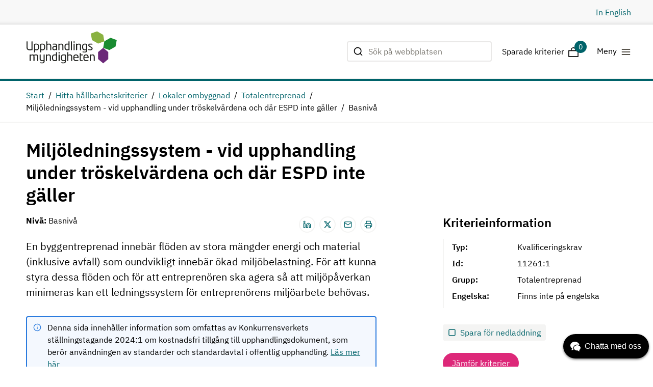

--- FILE ---
content_type: text/html; charset=utf-8
request_url: https://www.upphandlingsmyndigheten.se/kriterier/bygg-och-fastighet/lokaler-ombyggnad/totalentreprenad/miljoledningssystem----vid-upphandling-under-troskelvardena-och-dar-espd-inte-galler/basniva/
body_size: 22953
content:



<!DOCTYPE html>
<html lang="sv">
<head>

    <meta name="robots" content="index, follow">
	



    <script id="CookieConsent" src="https://policy.app.cookieinformation.com/uc.js"
        data-culture="SV"
        type="text/javascript" data-gcm-enabled="false"></script>


    <!-- Google Tag Manager -->
    <script>
    (function (w, d, s, l, i) {
            w[l] = w[l] || []; w[l].push({
                'gtm.start':
                    new Date().getTime(), event: 'gtm.js'
            }); var f = d.getElementsByTagName(s)[0],
                j = d.createElement(s), dl = l != 'dataLayer' ? '&l=' + l : ''; j.async = true; j.src =
                    'https://www.googletagmanager.com/gtm.js?id=' + i + dl; f.parentNode.insertBefore(j, f);
            })(window, document, 'script', 'dataLayer', 'GTM-T62Z58L');
    </script>
    <!-- End Google Tag Manager -->

<script type="text/javascript">
    if (/MSIE \d|Trident.*rv:/.test(navigator.userAgent)) {
        document.write(
            '<script src="https://unpkg.com/core-js-bundle@3.4.5/minified.js"><\/script>'
        );
    }
</script>	
	<script>
!function(T,l,y){var S=T.location,k="script",D="instrumentationKey",C="ingestionendpoint",I="disableExceptionTracking",E="ai.device.",b="toLowerCase",w="crossOrigin",N="POST",e="appInsightsSDK",t=y.name||"appInsights";(y.name||T[e])&&(T[e]=t);var n=T[t]||function(d){var g=!1,f=!1,m={initialize:!0,queue:[],sv:"5",version:2,config:d};function v(e,t){var n={},a="Browser";return n[E+"id"]=a[b](),n[E+"type"]=a,n["ai.operation.name"]=S&&S.pathname||"_unknown_",n["ai.internal.sdkVersion"]="javascript:snippet_"+(m.sv||m.version),{time:function(){var e=new Date;function t(e){var t=""+e;return 1===t.length&&(t="0"+t),t}return e.getUTCFullYear()+"-"+t(1+e.getUTCMonth())+"-"+t(e.getUTCDate())+"T"+t(e.getUTCHours())+":"+t(e.getUTCMinutes())+":"+t(e.getUTCSeconds())+"."+((e.getUTCMilliseconds()/1e3).toFixed(3)+"").slice(2,5)+"Z"}(),iKey:e,name:"Microsoft.ApplicationInsights."+e.replace(/-/g,"")+"."+t,sampleRate:100,tags:n,data:{baseData:{ver:2}}}}var h=d.url||y.src;if(h){function a(e){var t,n,a,i,r,o,s,c,u,p,l;g=!0,m.queue=[],f||(f=!0,t=h,s=function(){var e={},t=d.connectionString;if(t)for(var n=t.split(";"),a=0;a<n.length;a++){var i=n[a].split("=");2===i.length&&(e[i[0][b]()]=i[1])}if(!e[C]){var r=e.endpointsuffix,o=r?e.location:null;e[C]="https://"+(o?o+".":"")+"dc."+(r||"services.visualstudio.com")}return e}(),c=s[D]||d[D]||"",u=s[C],p=u?u+"/v2/track":d.endpointUrl,(l=[]).push((n="SDK LOAD Failure: Failed to load Application Insights SDK script (See stack for details)",a=t,i=p,(o=(r=v(c,"Exception")).data).baseType="ExceptionData",o.baseData.exceptions=[{typeName:"SDKLoadFailed",message:n.replace(/\./g,"-"),hasFullStack:!1,stack:n+"\nSnippet failed to load ["+a+"] -- Telemetry is disabled\nHelp Link: https://go.microsoft.com/fwlink/?linkid=2128109\nHost: "+(S&&S.pathname||"_unknown_")+"\nEndpoint: "+i,parsedStack:[]}],r)),l.push(function(e,t,n,a){var i=v(c,"Message"),r=i.data;r.baseType="MessageData";var o=r.baseData;return o.message='AI (Internal): 99 message:"'+("SDK LOAD Failure: Failed to load Application Insights SDK script (See stack for details) ("+n+")").replace(/\"/g,"")+'"',o.properties={endpoint:a},i}(0,0,t,p)),function(e,t){if(JSON){var n=T.fetch;if(n&&!y.useXhr)n(t,{method:N,body:JSON.stringify(e),mode:"cors"});else if(XMLHttpRequest){var a=new XMLHttpRequest;a.open(N,t),a.setRequestHeader("Content-type","application/json"),a.send(JSON.stringify(e))}}}(l,p))}function i(e,t){f||setTimeout(function(){!t&&m.core||a()},500)}var e=function(){var n=l.createElement(k);n.src=h;var e=y[w];return!e&&""!==e||"undefined"==n[w]||(n[w]=e),n.onload=i,n.onerror=a,n.onreadystatechange=function(e,t){"loaded"!==n.readyState&&"complete"!==n.readyState||i(0,t)},n}();y.ld<0?l.getElementsByTagName("head")[0].appendChild(e):setTimeout(function(){l.getElementsByTagName(k)[0].parentNode.appendChild(e)},y.ld||0)}try{m.cookie=l.cookie}catch(p){}function t(e){for(;e.length;)!function(t){m[t]=function(){var e=arguments;g||m.queue.push(function(){m[t].apply(m,e)})}}(e.pop())}var n="track",r="TrackPage",o="TrackEvent";t([n+"Event",n+"PageView",n+"Exception",n+"Trace",n+"DependencyData",n+"Metric",n+"PageViewPerformance","start"+r,"stop"+r,"start"+o,"stop"+o,"addTelemetryInitializer","setAuthenticatedUserContext","clearAuthenticatedUserContext","flush"]),m.SeverityLevel={Verbose:0,Information:1,Warning:2,Error:3,Critical:4};var s=(d.extensionConfig||{}).ApplicationInsightsAnalytics||{};if(!0!==d[I]&&!0!==s[I]){var c="onerror";t(["_"+c]);var u=T[c];T[c]=function(e,t,n,a,i){var r=u&&u(e,t,n,a,i);return!0!==r&&m["_"+c]({message:e,url:t,lineNumber:n,columnNumber:a,error:i}),r},d.autoExceptionInstrumented=!0}return m}(y.cfg);function a(){y.onInit&&y.onInit(n)}(T[t]=n).queue&&0===n.queue.length?(n.queue.push(a),n.trackPageView({})):a()}(window,document,{src: "https://js.monitor.azure.com/scripts/b/ai.2.gbl.min.js", crossOrigin: "anonymous", cfg: {instrumentationKey:'7c032545-f4d9-4d58-92df-02612298b510', disableCookiesUsage: false }});
</script>


    <title data-react-helmet="true">Hållbarhetskrav för Miljöledningssystem -  vid upphandling under tröskelvärdena och där ESPD inte gäller - Basnivå - Totalentreprenad | Upphandlingsmyndigheten</title><meta data-react-helmet="true" property="og:type" content="website"/><meta data-react-helmet="true" property="og:title" content="Hållbarhetskrav för Miljöledningssystem -  vid upphandling under tröskelvärdena och där ESPD inte gäller - Basnivå - Totalentreprenad | Upphandlingsmyndigheten"/><meta data-react-helmet="true" name="twitter:card" content="summary"/><meta data-react-helmet="true" http-equiv="X-UA-Compatible" content="IE=Edge"/><meta data-react-helmet="true" name="viewport" content="width=device-width, initial-scale=1"/><meta data-react-helmet="true" name="description" content="En byggentreprenad innebär flöden av stora mängder energi och material (inklusive avfall) som oundvikligt innebär ökad miljöbelastning. För att kunna styra dessa flöden och för att entreprenören ska agera så att miljöpåverkan minimeras kan ett ledningssystem för entreprenörens miljöarbete behövas."/><link data-react-helmet="true" rel="apple-touch-icon-precomposed" sizes="144x144" href="/Areas/Upphandlingsmyndigheten/Assets/ico/apple-touch-icon-144x144-precomposed.png"/><link data-react-helmet="true" rel="apple-touch-icon-precomposed" sizes="114x114" href="/Areas/Upphandlingsmyndigheten/Assets/ico/apple-touch-icon-114x114-precomposed.png"/><link data-react-helmet="true" rel="apple-touch-icon-precomposed" sizes="72x72" href="/Areas/Upphandlingsmyndigheten/Assets/ico/apple-touch-icon-72x72-precomposed.png"/><link data-react-helmet="true" rel="apple-touch-icon-precomposed" href="/Areas/Upphandlingsmyndigheten/Assets/ico/apple-touch-icon-57x57-precomposed.png"/><link data-react-helmet="true" rel="shortcut icon" href="/Areas/Upphandlingsmyndigheten/Assets/favicon.ico"/><link data-react-helmet="true" rel="canonical" href="https://www.upphandlingsmyndigheten.se/kriterier/bygg-och-fastighet/lokaler-ombyggnad/totalentreprenad/miljoledningssystem----vid-upphandling-under-troskelvardena-och-dar-espd-inte-galler/basniva/"/>

        <link rel="stylesheet" href="/Areas/Upphandlingsmyndigheten/Assets/static/css/main.3e07943c.css" />
</head>

<body>
	



<script src="/global-assets/react/react.production.min.js"></script>
<script src="/global-assets/react/react-dom.production.min.js"></script>

<script src="" data-consent-src="https://www.youtube.com/iframe_api" data-category-consent="cookie_cat_marketing"></script>

    <!-- Google Tag Manager (noscript) -->
    <noscript>
        <iframe src="https://www.googletagmanager.com/ns.html?id=GTM-T62Z58L"
                height="0" width="0" style="display:none;visibility:hidden"></iframe>
    </noscript>
    <!-- End Google Tag Manager (noscript) -->

	

	


<script>
    window.__model = {
  "content": {
    "levelSwitcherTextWithLinks": "<p><strong>Nivå:</strong> Basnivå</p>",
    "criteriaInfo": {
      "heading": "Kriterieinformation",
      "items": [
        {
          "text": "Kvalificeringskrav",
          "isEmpty": false,
          "bold": true,
          "heading": "Typ",
          "type": "text"
        },
        {
          "text": "11261:1",
          "isEmpty": false,
          "bold": true,
          "heading": "Id",
          "type": "text"
        },
        {
          "text": "Totalentreprenad",
          "isEmpty": false,
          "bold": true,
          "heading": "Grupp",
          "type": "text"
        },
        {
          "text": "Finns inte på engelska",
          "isEmpty": false,
          "bold": true,
          "heading": "Engelska",
          "type": "text"
        }
      ]
    },
    "tabs": [
      {
        "tabName": "Kriterietext",
        "id": "Kriterietext",
        "text": {
          "modelType": "Html",
          "hasContent": true,
          "fragments": [
            {
              "heading": "Kriterietext",
              "copyToClipboardText": "Kopiera kriterietext",
              "text": {
                "modelType": "Html",
                "hasContent": true,
                "fragments": [
                  {
                    "modelType": "RawFragment",
                    "raw": "<p><em>AMA-rubrik:<br>\nAMA AF 12,<br>\nAFD.222 Miljöledning<br>\n(Sätt in nedanstående text.)</em></p><p>Entreprenören ska ha ett systematiskt miljöarbete med dokumenterade rutiner och en ledningsstruktur, det vill säga ett miljöledningssystem.<br>\nMiljöledningssystemet ska omfatta den eller de delar av entreprenlrens verksamhet som berörs av uppdraget. MIljöarbetet ska omfatta de betydande miljöaspekterna<sup>1</sup>. Här avses enbart de miljöaspekter som är relevanta för utförande av denna typ av uppdrag,som&nbsp;är relevanta för&nbsp;utförande av denna typ av uppdrag.</p><p>Minst följande punkter, eller likvärda sådana, ska ingå i miljöledningssystemet eller vara genomförda:</p><ul>\n\t<li>\n\t<raw><p>Rutin för att verksamhetens ledning återkommande följer upp arbetet enligt systemet.</p></raw>\n\t</li>\n\t<li>\n\t<raw><p>Identifiering av betydande miljöaspekter ska vara genomförd.</p></raw>\n\t</li>\n\t<li>\n\t<raw><p>Identifiering av lagkrav och andra krav kopplade till organisationens miljöaspekter och information om dessa till verksamheten. Rutin för återkommande uppdatering (av identifiering) av sådana krav ska finnas.</p></raw>\n\t</li>\n\t<li>\n\t<raw><p>Dokumenterade och mätbara miljömål. Målen ska vara relevanta för att hantera de identifierade betydande miljöaspekterna.</p></raw>\n\t</li>\n\t<li>\n\t<raw><p>Rutin för återkommande utvärdering av måluppfyllnad och uppdatering av miljömålen.</p></raw>\n\t</li>\n\t<li>\n\t<raw><p>Rutiner som säkerställer att personer som berörs av uppdraget och arbetar i organisationen eller på dess uppdrag görs medvetna om:<br>\n\ta. de betydande miljöaspekterna<br>\n\tb. betydelsen av att miljöpolicy, rutiner och krav i miljöledningssystemet följs,<br>\n\tc. sina roller och ansvar för att minska miljöbelastningen från de betydande miljöaspekterna.</p></raw>\n\t</li>\n\t<li>\n\t<raw><p>En samlad dokumentation av avvikelser i systemet och rutin för hanteringen av avvikelserna.</p></raw>\n\t</li>\n</ul><p>Miljöledningssystemet ska vara dokumenterat och ska vara öppet för granskning av beställaren eller dennes ombud när dessa så begär.</p><p>Under rubrik <em>AMA AF12, AFB.31 Anbuds form och innehåll,</em> i upphandlingsdokumenten (förfrågningsunderlaget), står hur anbudet ska visa att kvalificeringskravet uppfylls. Under samma rubrik anges också vilka bevis som krävs för att visa att entreprenören uppfyller kravet. Se under rubrik <em>AFB.31 Anbuds form och innehåll</em>, i detta upphandlingsdokument!</p><p>1) Med miljöaspekt menas orsaken till miljöpåverkan som uppstår på grund av en aktivitet eller verksamhet i företaget eller organisationen. Med betydande miljöaspekt menas en miljöaspekt som påverkar miljön i högre grad än vad andra miljöaspekter inom företaget eller organisationen gör, defintionen följer standarden ISO14001:2015 och tidigare versioner.</p>"
                  },
                  {
                    "modelType": "Chapter",
                    "id": "forslag_till_bevis",
                    "text": {
                      "modelType": "Html",
                      "hasContent": true,
                      "fragments": [
                        {
                          "id": "",
                          "level": 2,
                          "modelType": "HeadingFragment",
                          "raw": "F&ouml;rslag till bevis"
                        },
                        {
                          "modelType": "RawFragment",
                          "raw": "<p><em>AMA-rubrik:<br>\nAMA AF 12,<br>\nAFB.31 Anbuds form och innehåll<br>\n(Sätt in nedanstående text.)</em></p><p>I anbudet <strong>ska</strong> finnas en försäkran om att entreprenören har ett systematiskt miljöarbete eller miljöledningssystem och att det innehåller kvalificeringskravets nämnda, eller likvärdiga, punkter. (Kvalificeringskravet finns i upphandlingsdokumenten - förfrågningsunderlaget - under rubrik <em>AMA AF12, AFD.222 Miljöledning. </em>Läs där!) En sådan försäkran kan skrivas: <em>Upphandlingens krav på entreprenören, avseende miljöledning, är uppfyllt och det kan bevisas med intyg eller annan dokumentation.</em>&nbsp;Det kan också uttryckas på motsvarande vis.</p><p>Om anbudet innehåller en sådan försäkran så ska entreprenören senare, på begäran av upphandlaren, skicka in bevis (kompletterande dokumentation) till den upphandlande myndigheten.&nbsp;Sådana bevis&nbsp;<strong>ska</strong>&nbsp;då uppfylla någon av punkterna som anges i punktlistan nedan.</p><p>Om entreprenören inte skickar in en försäkran vid anbudsinlämningen så <strong>ska</strong>&nbsp;istället bevis i form av kopior på giltig registrering, certifiering, intyg eller dokumentation sändas med anbudet. Sådana bevis&nbsp;<strong>ska&nbsp;</strong>då uppfylla någon av punkterna som anges i punktlistan nedan.</p><p>Entreprenören <strong>ska</strong> kunna visa att denne uppfyller kvalificeringskravet genom något av följande bevis:</p><ul>\n\t<li>\n\t<raw><p>Registrering enligt EMAS. Eller...</p></raw>\n\t</li>\n\t<li>\n\t<raw><p>Certifiering enligt ISO 14001: Eller...&nbsp;&nbsp;</p></raw>\n\t</li>\n\t<li>\n\t<raw><p>Certifiering som visar att verksamheten uppfyller BF9K-systemets krav. Eller...</p></raw>\n\t</li>\n\t<li>\n\t<raw><p>Intyg på att obligatorisk kontroll genomförts eller diplomering skett enligt POVEL-systemet godtas om det kompletteras med ett intygande av att punkterna i kvalificeringskravet ingår i verksamhetens POVEL-system. Eller...</p></raw>\n\t</li>\n\t<li>\n\t<raw><p>Registrering (enligt FR2000 kallat certifiering) som visar att verksamheten uppfyller FR2000-systemets krav godtas om det kompletteras med&nbsp;ett intyg som visar att punkterna i kvalificeringskravet också ingår i verksamhetens FR2000-system.&nbsp; Eller...</p></raw>\n\t</li>\n\t<li>\n\t<raw><p>Intyg på Miljödiplomering enligt Svensk Miljöbas måste kompletteras med ett intyg av att punkterna i kvalificeringskravet&nbsp;ingår i verksamhetens Miljödiplomering. Eller ...</p></raw>\n\t</li>\n\t<li>\n\t<raw><p>En beskrivning av entreprenörens systematiska miljöarbete eller miljöledningssystem, med dokumenterade rutiner och en ledningsstruktur där beskrivningen visar hur punkterna i kvalificeringskravet uppfylls.</p></raw>\n\t</li>\n</ul><p>Alla sådana intyg, diplom certifieringar och dylikt ska vara giltiga och ej utdaterade samt avse den för uppdraget aktuella verksamheten.</p>"
                        }
                      ]
                    },
                    "isEmpty": false
                  }
                ]
              },
              "modelType": "InfoBox",
              "style": "unstyled",
              "copyTo": "true"
            },
            {
              "modelType": "Chapter",
              "id": "forslag_till_uppfoljning",
              "text": {
                "modelType": "Html",
                "hasContent": true,
                "fragments": [
                  {
                    "id": "",
                    "level": 2,
                    "modelType": "HeadingFragment",
                    "raw": "F&ouml;rslag till uppf&ouml;ljning"
                  },
                  {
                    "modelType": "RawFragment",
                    "raw": "<p><strong>Kontroll vid avtalsuppföljning</strong></p><p>Den enklaste avtalsuppföljningen är att kontrollera att alla intyg, certifieringar och liknande dokument är giltiga och inte är utdaterade samt att de avser den kontrakterade entreprenören eller den del av entreprenören (verksamheten) som genomför uppdraget.</p><p>Intyg som förfaller inom avtalstiden ska förnyas av entreprenören.</p><p>Vid avtalsuppföljning kan beställaren bland annat begära att entreprenören ska skicka in:</p><ul>\n\t<li>kopia på en aktuell och gällande registrering, certifiering eller diplomering, och/eller...</li>\n\t<li>manualen för miljöledningssystemet, eller/och</li>\n\t<li>rapporter om uppfyllelsen av miljömål, eller/och</li>\n\t<li>resultatet av ledningens genomgång eller återkommande uppföljning av miljöledningssystemet, och/eller</li>\n\t<li>den senaste daterade samlade dokumentationen eller redovisningen av avvikelser och hur dessa har hanteras och/eller</li>\n\t<li>den senaste daterade, samlade dokumentationen eller redovisningen av hur organisationen uppfyllt sina enligt miljöledningssystemet uppsatta miljömål.</li>\n</ul><p>Intervjuer och frågor om miljöledningsarbetet enligt kvalificeringskravets punkter kan ställas till personer som arbeter på entreprenörens uppdrag inom uppdraget.</p><p>Mer information om olika miljöledningssystem och systematiskt miljöarbete finns på följande webbplatser:</p><ul>\n\t<li>EMAS <a href=\"http://naturvardsverket.se/emas\" rel=\"external\">http://naturvardsverket.se/emas<span class=\"icon icon-external\" role=\"img\" aria-label=\"Öppna i ny flik\"></span></a>&nbsp;</li>\n\t<li>ISO 14001 <a href=\"http://www.sis.se/tema/ISO14001/\" rel=\"external\">www.sis.se/tema/ISO14001/<span class=\"icon icon-external\" role=\"img\" aria-label=\"Öppna i ny flik\"></span></a></li>\n\t<li>BF9K <a href=\"http://www.bf9k.se\" rel=\"external\">www.bf9k.se<span class=\"icon icon-external\" role=\"img\" aria-label=\"Öppna i ny flik\"></span></a></li>\n\t<li>POVEL <a href=\"http://povel.bygg.org/vad_ar_povel.asp\" rel=\"external\">http://povel.bygg.org/vad_ar_povel.asp<span class=\"icon icon-external\" role=\"img\" aria-label=\"Öppna i ny flik\"></span></a></li>\n\t<li>Svensk Miljöbas <a href=\"http://svenskmiljobas.se/\" rel=\"external\">http://svenskmiljobas.se/<span class=\"icon icon-external\" role=\"img\" aria-label=\"Öppna i ny flik\"></span></a> (även kallat miljödiplomering)</li>\n\t<li>FR2000 <a href=\"http://www.fr2000.se/start.html\" rel=\"external\">www.fr2000.se/start.html<span class=\"icon icon-external\" role=\"img\" aria-label=\"Öppna i ny flik\"></span></a></li>\n</ul>"
                  }
                ]
              },
              "isEmpty": false
            }
          ]
        }
      },
      {
        "tabName": "Tillämpning",
        "id": "Tillampning",
        "text": {
          "modelType": "Html",
          "hasContent": true,
          "fragments": [
            {
              "modelType": "Chapter",
              "id": "information_om_kriteriet",
              "text": {
                "modelType": "Html",
                "hasContent": true,
                "fragments": [
                  {
                    "id": "",
                    "level": 2,
                    "modelType": "HeadingFragment",
                    "raw": "Information om kriteriet"
                  },
                  {
                    "modelType": "RawFragment",
                    "raw": "<p>I ABT 06 kap 2, § 2, och i AB04 kap2, §2, anges att en plan för kvalitets- och miljöstyrning för uppdraget ska upprättas.</p><p>Upphandlingsmyndighetens krav på miljöledning är anpassat&nbsp;<strong>även&nbsp;</strong>till projekt som inte är av större och komplexare art. Kvalificeringskravet innebär att entreprenörer ska ha ett systematiskt miljöarbete eller arbete med miljöledning som innehåller motsvarade moment eller rutiner eller handlingsplaner som kvalificeringskravet består av. Det betyder att också andra ledningssystem än EMAS och ISO 14001 accepteras. Även egna, inte tredjepartsgranskade miljöledningssystem och åtgärder, accepteras under de nämnda förutsättningarna.</p><p>I en upphandling kan man ställa kvalificeringskrav (krav på leverantören/entreprenören) i form av att vissa miljöskyddsåtgärder ska vidtas (15 kap. 11 § punkten 8, i LOU). Miljöskyddsåtgärder kan vara i form av ett systematiskt miljöarbete eller miljöledning. Kvalificeringskravet kan då skrivas som att vissa moment eller rutiner eller handlingsplaner, exempelvis som delar av eller moment i ett miljöledningssystem ska finnas. Det lagrummet vilar detta kvalificeringskrav på. I upphandlingsdokumenten ska också ställas krav på hur anbudet ska visa att de moment eller rutiner eller handlingsplaner, som krävs av leverantören (entreprenören) är uppfyllda.</p><p>Observera att om upphandlande myndighet eller enhet&nbsp;endast&nbsp;godkänner ett intyg utfärdat av ett oberoende organ som bevis, så ska en annan bestämmelse i LOU tillämpas. (Nämligen 15 kap. 15 §, som i praktiken handlar om krav på en certifiering enligt ISO 14001 eller registrering enligt EMAS.) Då måste kvalificeringskravet formuleras annorlunda än detta kvalificeringskrav.</p><p>Formuleringen i kvalificeringskravet om att miljöledningssystemet ska omfatta den eller de delar av entreprenörens verksamhet som berörs av uppdraget är viktig ur minst två aspekter. Dels är det för att uppnå en reell effekt viktigt att det är den del av verksamheten där miljöpåverkan uppstår och som hanterar miljöpåverkan som också omfattas av miljöledningssystemet. Om exempelvis endast entreprenörens huvudkontor omfattas av systemet så är kravet inte effektivt vid en byggentreprenad. Dels är det oproportionerligt att kräva att andra delar av entreprenörens verksamhet ska omfattas, än de delar som berörs av uppdraget. Av samma skäl avser kvalificeringskravet enbart de miljöaspekter som är relevanta för utförande av denna typ av uppdrag.</p><p><strong>Upphandling över tröskelvärdena och upphandlingar då ESPD gäller</strong><br>\nDetta kvalificeringskrav är anpassat till upphandlingar&nbsp;under&nbsp;tröskelvärdena och som inte omfattas av ESPD-systemet samt andra upphandlingar som inte omfattas av ESPD-systemet. Gör du en upphandling över tröskelvärdena och för upphandlingar som omfattas av ESPD-systemets så bör du använda det kvalificeringskravet istället! För många upphandlingar över tröskelvärdena är det lagkrav på att det så kallade ESPD används. (European Single Procurement Document”, på svenska ”Europeiska enhetliga upphandlingsdokumentet”.) Ta reda på om din upphandling omfattas av ESPD-systemet! Information om ESPD finns i&nbsp;<a href=\"https://www.upphandlingsmyndigheten.se/globalassets/dokument/publikationer/vagledning_2017_5_espd_webb.pdf\" rel=\"external\" target=\"_blank\">Upphandlingsmyndighetens vägledning<span class=\"icon icon-external\" role=\"img\" aria-label=\"Öppna i ny flik\"></span></a>.&nbsp;</p><p><strong>Inhämtning av bevis vid upphandling under tröskelvärdena och då ESPD inte gäller</strong><br>\nFör att spara tid för både sig själv och för anbudslämnarna så kan inhämtning av bevis i kvalificeringen ske i två steg. Det beskrivs även i näst sista stycket i kvalificeringskravet som en betydelsefull information även till anbudslämnaren. Metoden kallas för ”begränsad kontroll” i LOU, se 19 kap. 20 §. I första steget kan entreprenören ge en försäkran (ge ett skriftligt löfte) i anbudet om att kvalificeringskravet är uppfyllt och att entreprenören kan bevisa detta med intyg eller dokumentation. Entreprenörens försäkran kan då exempelvis skrivas:&nbsp;<em>Upphandlingens krav på entreprenören, avseende miljöledning, är uppfyllt och det kan bevisas med intyg eller annan dokumentation.</em>&nbsp;</p><p>Om ett anbud inte innehåller en försäkran så&nbsp;<strong>ska</strong>&nbsp;istället&nbsp;anbudet&nbsp;innehålla de bevis som visar att kvalificeringskravet uppfylls.Om upphandlingsdokumenten inte innehåller en försäkran och inte heller innehåller de begärda bevisen så kan inte anbudet godkännas.&nbsp;</p><p><strong>Kontroll av bevis för kvalificeringskravet på miljöledning</strong><br>\nSom andra steget i kontrollen av bevis så kan upphandlaren begära in intyg eller dokumentation från entreprenören. För att minska det administrativa arbetet för både entreprenörer och upphandlare bör den begäran riktas endast till den eller de som är på väg att tilldelas kontrakt.</p><p>Om entreprenören då&nbsp;inte skickar in de begärda bevisen eller om de dokument som skickats in inte visar att kraven uppfylls så kan inte anbudet godkännas.&nbsp;</p><p>Som för all dokumentation gäller att certifiering, registrering eller annan liknande dokumentation ska vara giltiga och inte utdaterade. Det vill säga att intygen måste vara giltiga och inte har passerat sina sista giltighetsdatum.&nbsp;Upphandlaren bör vara uppmärksam på den giltighetstid som intyget är utställt på så att det motsvarar kravet i upphandlingen eller avtalet.&nbsp;</p>"
                  }
                ]
              },
              "isEmpty": false
            },
            {
              "modelType": "Chapter",
              "id": "miljomal",
              "text": {
                "modelType": "Html",
                "hasContent": true,
                "fragments": [
                  {
                    "id": "",
                    "level": 2,
                    "modelType": "HeadingFragment",
                    "raw": "Milj&ouml;m&aring;l"
                  },
                  {
                    "items": [
                      {
                        "text": "God bebyggd miljö",
                        "url": "https://sverigesmiljomal.se/miljomalen/god-bebyggd-miljo/"
                      }
                    ],
                    "modelType": "LinkList",
                    "isEmpty": false
                  }
                ]
              },
              "isEmpty": false
            },
            {
              "modelType": "Chapter",
              "id": "agenda_2030",
              "text": {
                "modelType": "Html",
                "hasContent": true,
                "fragments": [
                  {
                    "id": "",
                    "level": 2,
                    "modelType": "HeadingFragment",
                    "raw": "Agenda 2030"
                  },
                  {
                    "items": [
                      {
                        "text": "Hållbar industri, innovationer och infrastruktur",
                        "url": "https://www.globalamalen.se/om-globala-malen/mal-9-hallbar-industri-innovationer-och-infrastruktur/"
                      },
                      {
                        "text": "Hållbara städer och samhällen",
                        "url": "https://www.globalamalen.se/om-globala-malen/mal-11-hallbara-stader-och-samhallen/"
                      },
                      {
                        "text": "Hållbar konsumtion och produktion",
                        "url": "https://www.globalamalen.se/om-globala-malen/mal-12-hallbar-konsumtion-och-produktion/"
                      }
                    ],
                    "modelType": "LinkList",
                    "isEmpty": false
                  }
                ]
              },
              "isEmpty": false
            }
          ]
        }
      },
      {
        "tabName": "Fördjupad information",
        "id": "Fordjupad-information",
        "text": {
          "modelType": "Html",
          "hasContent": true,
          "fragments": [
            {
              "modelType": "Chapter",
              "id": "versionshistorik",
              "text": {
                "modelType": "Html",
                "hasContent": true,
                "fragments": [
                  {
                    "id": "",
                    "level": 2,
                    "modelType": "HeadingFragment",
                    "raw": "Versionshistorik"
                  },
                  {
                    "modelType": "RawFragment",
                    "raw": "<p>Versionsdatumet talar om n&auml;r h&aring;llbarhetskriteriet skapades eller senast uppdaterades. Senast granskad talar om n&auml;r vi senast kontrollerade att h&aring;llbarhetskriteriet fortfarande &auml;r aktuellt.</p>"
                  },
                  {
                    "sections": [
                      {
                        "text": "11261:1",
                        "isEmpty": false,
                        "bold": true,
                        "heading": "Aktuellt KravID",
                        "type": "text"
                      },
                      {
                        "text": "2018-09-27",
                        "isEmpty": false,
                        "bold": true,
                        "heading": "Versionsdatum",
                        "type": "text"
                      },
                      {
                        "text": "2019-04-11",
                        "isEmpty": false,
                        "bold": true,
                        "heading": "Senast granskad",
                        "type": "text"
                      }
                    ],
                    "modelType": "DescriptionList",
                    "lineBreak": false
                  }
                ]
              },
              "isEmpty": false
            }
          ]
        }
      }
    ],
    "compareButton": {
      "text": "Jämför kriterier",
      "url": "/kriterier/jamfor-kriterier/?column1=1027,2664,2672,7504,7505"
    },
    "addToCartButton": {
      "addToDownloadsText": "Spara för nedladdning",
      "downloadAddedText": "Sparad för nedladdning",
      "criteriaDescriptor": "1027_2664_2672_7505_7504"
    },
    "preamble": "En byggentreprenad innebär flöden av stora mängder energi och material (inklusive avfall) som oundvikligt innebär ökad miljöbelastning. För att kunna styra dessa flöden och för att entreprenören ska agera så att miljöpåverkan minimeras kan ett ledningssystem för entreprenörens miljöarbete behövas.",
    "disclaimer": {
      "modelType": "Html",
      "hasContent": true,
      "fragments": [
        {
          "modelType": "RawFragment",
          "raw": "<p>Denna sida inneh&aring;ller information som omfattas av Konkurrensverkets st&auml;llningstagande 2024:1 om kostnadsfri tillg&aring;ng till upphandlingsdokument, som ber&ouml;r anv&auml;ndningen av standarder och standardavtal i offentlig upphandling.&nbsp;<a href=\"/inkopsprocessen/genomfor-upphandlingen/#utforma_upphandlingsdokument\">L&auml;s mer h&auml;r</a></p>"
        }
      ]
    },
    "ctaModel": {
      "showCta": false,
      "ctaHeading": "Öka hållbarhetseffekten av din upphandling",
      "ctaText": null,
      "ctaLink": {
        "url": null,
        "text": "Få hjälp med förberedelserna inför upphandling av  Lokaler ombyggnad"
      }
    },
    "metaTitle": "Hållbarhetskrav för Miljöledningssystem -  vid upphandling under tröskelvärdena och där ESPD inte gäller - Basnivå - Totalentreprenad",
    "metaDescription": "En byggentreprenad innebär flöden av stora mängder energi och material (inklusive avfall) som oundvikligt innebär ökad miljöbelastning. För att kunna styra dessa flöden och för att entreprenören ska agera så att miljöpåverkan minimeras kan ett ledningssystem för entreprenörens miljöarbete behövas.",
    "canonicalUrl": "https://www.upphandlingsmyndigheten.se/kriterier/bygg-och-fastighet/lokaler-ombyggnad/totalentreprenad/miljoledningssystem----vid-upphandling-under-troskelvardena-och-dar-espd-inte-galler/basniva/",
    "requirementInfo": {
      "criteriaProductArea": "Bygg och fastighet",
      "criteriaProductGroup": "Lokaler ombyggnad",
      "criteriaProductSubgroup": "Totalentreprenad",
      "criteriaItem": "Miljöledningssystem -  vid upphandling under tröskelvärdena och där ESPD inte gäller",
      "criteriaLevel": "Basnivå"
    },
    "heading": "Miljöledningssystem -  vid upphandling under tröskelvärdena och där ESPD inte gäller",
    "id": "1999",
    "url": "/kriterier/bygg-och-fastighet/lokaler-ombyggnad/totalentreprenad/miljoledningssystem----vid-upphandling-under-troskelvardena-och-dar-espd-inte-galler/basniva/",
    "isEditable": false,
    "modelType": "CriteriaServiceRequirementPageV2"
  },
  "criteriaCart": {
    "cartLabel": "Sparade kriterier",
    "closeCartText": "Stäng nedladdningskorgen",
    "toastCriteriaAdded": "Sparad för nedladdning",
    "apiUrl": "/api/sv/upphandlingsmyndigheten/criteriaservice/cart/list"
  },
  "kundoChatScript": {
    "script": null,
    "kundoRenderHardCodedJavaScript": true
  },
  "alertBar": {
    "alerts": []
  },
  "contact": {
    "addresses": {
      "first": {
        "name": "Besöksadress",
        "street": "Svetsarvägen 10",
        "zipCode": "171 41",
        "city": "Solna"
      },
      "second": {
        "name": "Postadress",
        "street": "Upphandlingsmyndigheten",
        "zipCode": "Box 1194, 171 23",
        "city": "Solna"
      }
    },
    "channels": {
      "heading": "Telefon",
      "items": [
        {
          "name": "Frågeservice",
          "value": " 08-586 217 01",
          "type": "phone"
        },
        {
          "name": "Telefontid",
          "value": "Mån-tor kl. 9-11",
          "type": "phone"
        },
        {
          "name": "Växel",
          "value": " 08-586 217 00",
          "type": "phone"
        },
        {
          "name": "Telefontid",
          "value": "Mån-fre kl. 9-15 ",
          "type": "phone"
        }
      ]
    },
    "social": [
      {
        "name": "Twitter",
        "value": "https://twitter.com/uhmynd",
        "type": "twitter"
      },
      {
        "name": "LinkedIn",
        "value": "https://www.linkedin.com/company/upphandlingsmyndigheten/",
        "type": "linkedin"
      },
      {
        "name": "YouTube",
        "value": "https://www.youtube.com/channel/UC7NZGFkIJjeuraoKXI3GAWw?view_as=subscriber",
        "type": "youtube"
      }
    ]
  },
  "search": {
    "searchPageUrl": "/sok/",
    "apiUrl": "/api/sv/upphandlingsmyndigheten/search",
    "numberOfHitsPerPage": 10,
    "placeholderText": "Sök på webbplatsen",
    "performSearchText": "Genomför sökning",
    "showMoreResultsText": "Visa fler"
  },
  "logotype": {
    "url": "/",
    "alt": "Start",
    "logo": null
  },
  "popularPages": {
    "first": {
      "heading": "Hitta snabbt",
      "links": [
        {
          "href": "/inkopsprocessen/",
          "text": "Inköpsprocessen",
          "title": "Inköpsprocessen",
          "target": null,
          "external": false
        },
        {
          "href": "/regler-och-lagstiftning/",
          "text": "Regler och lagstiftning",
          "title": "Regler och lagstiftning",
          "target": null,
          "external": false
        },
        {
          "href": "/styra-och-leda-inkopsverksamhet/",
          "text": "Styra och leda inköpsverksamhet",
          "title": "Styra och leda inköpsverksamhet",
          "target": null,
          "external": false
        },
        {
          "href": "/gora-affarer-med-offentlig-sektor/",
          "text": "Göra affärer med offentlig sektor",
          "title": "Göra affärer med offentlig sektor",
          "target": null,
          "external": false
        },
        {
          "href": "/statsstod/statsstod-oversikt/",
          "text": "Statsstöd",
          "title": "Statsstöd",
          "target": null,
          "external": false
        },
        {
          "href": "/kunskapsbank-for-offentliga-affarer/",
          "text": "Kunskapsbank för offentliga affärer",
          "title": "Kunskapsbank för offentliga affärer",
          "target": null,
          "external": false
        }
      ]
    },
    "second": {
      "heading": "Våra webbplatser och tjänster",
      "links": [
        {
          "href": "/frageportalen/",
          "text": "Frågeportalen",
          "title": "Frågeportalen",
          "target": null,
          "external": false
        },
        {
          "href": "/kriterier/",
          "text": "Kriterietjänsten",
          "title": "Kriterietjänsten",
          "target": null,
          "external": false
        },
        {
          "href": "/statistik/",
          "text": "Statistiktjänsten",
          "title": "Statistiktjänsten",
          "target": null,
          "external": false
        },
        {
          "href": "/hitta-lov-uppdrag/",
          "text": "Hitta LOV-uppdrag",
          "title": "Hitta LOV-uppdrag",
          "target": null,
          "external": false
        },
        {
          "href": "/om-oss/nyhetsbrev/",
          "text": "Prenumerera på vårt nyhetsbrev",
          "title": "Prenumerera på vårt nyhetsbrev",
          "target": null,
          "external": false
        }
      ]
    }
  },
  "quickLinksBar": {
    "links": [
      {
        "modelType": "LanguageSelector"
      }
    ]
  },
  "quickLinksFooter": {
    "quickLinks": [
      {
        "href": "/om-oss/",
        "text": "Om oss",
        "title": "Om oss"
      },
      {
        "href": "/om-oss/kontakta-oss/",
        "text": "Kontakta oss",
        "title": "Kontakta oss"
      },
      {
        "href": "/om-oss/jobba-hos-oss/",
        "text": "Jobba hos oss",
        "title": "Jobba hos oss"
      },
      {
        "href": "/om-oss/press/",
        "text": "Press",
        "title": "Press"
      },
      {
        "href": "/om-var-webbplats/",
        "text": "Om webbplatsen",
        "title": "Om webbplatsen"
      },
      {
        "href": "/om-var-webbplats/tillganglighetsredogorelse/",
        "text": "Tillgänglighetsredogörelse",
        "title": "Tillgänglighetsredogörelse"
      },
      {
        "href": "/om-oss/behandling-av-personuppgifter/",
        "text": "Behandling av personuppgifter",
        "title": "Behandling av personuppgifter"
      }
    ]
  },
  "skipToMainContent": {
    "text": "Hoppa till huvudinnehåll"
  },
  "theme": {
    "color": "teal"
  },
  "webAnalytics": {
    "googleTagManagerCode": "GTM-T62Z58L"
  },
  "breadcrumbs": {
    "breadcrumbs": [
      {
        "url": "/",
        "text": "Start",
        "isActive": false
      },
      {
        "url": "/kriterier/",
        "text": "Hitta hållbarhetskriterier",
        "isActive": false
      },
      {
        "url": "/kriterier/bygg-och-fastighet/lokaler-ombyggnad/",
        "text": "Lokaler ombyggnad",
        "isActive": false
      },
      {
        "url": "/kriterier/bygg-och-fastighet/lokaler-ombyggnad/totalentreprenad/",
        "text": "Totalentreprenad",
        "isActive": false
      },
      {
        "text": "Miljöledningssystem -  vid upphandling under tröskelvärdena och där ESPD inte gäller",
        "isActive": false
      },
      {
        "text": "Basnivå",
        "isActive": true
      }
    ]
  },
  "languages": {
    "culture": "sv",
    "languages": [
      {
        "id": "en",
        "name": "engelska",
        "text": "In English",
        "url": "/en/",
        "isExactMatch": false
      }
    ]
  },
  "metadata": {
    "title": "Hållbarhetskrav för Miljöledningssystem -  vid upphandling under tröskelvärdena och där ESPD inte gäller - Basnivå - Totalentreprenad | Upphandlingsmyndigheten",
    "description": "En byggentreprenad innebär flöden av stora mängder energi och material (inklusive avfall) som oundvikligt innebär ökad miljöbelastning. För att kunna styra dessa flöden och för att entreprenören ska agera så att miljöpåverkan minimeras kan ett ledningssystem för entreprenörens miljöarbete behövas.",
    "canonicalUrl": "https://www.upphandlingsmyndigheten.se/kriterier/bygg-och-fastighet/lokaler-ombyggnad/totalentreprenad/miljoledningssystem----vid-upphandling-under-troskelvardena-och-dar-espd-inte-galler/basniva/",
    "contentId": null,
    "noIndex": false,
    "languages": []
  },
  "navigation": {
    "items": [
      {
        "url": "/upphandling/",
        "text": "Upphandling",
        "title": "Upphandling",
        "isOpen": false,
        "isActive": false,
        "items": [
          {
            "url": "/om-offentlig-upphandling/",
            "text": "Om offentlig upphandling",
            "title": "Om offentlig upphandling",
            "isOpen": false,
            "isActive": false,
            "items": [
              {
                "url": "/om-offentlig-upphandling/hall-utbildningar-om-upphandling-i-din-organisation/",
                "text": "Håll utbildningar om upphandling inom din organisation",
                "title": "Håll utbildningar om upphandling inom din organisation",
                "isOpen": false,
                "isActive": false,
                "items": []
              }
            ]
          },
          {
            "url": "/inkopsprocessen/",
            "text": "Inköpsprocessen steg för steg",
            "title": "Inköpsprocessen steg för steg",
            "isOpen": false,
            "isActive": false,
            "items": [
              {
                "url": "/inkopsprocessen/forbered-upphandling/",
                "text": "Förbered upphandlingen",
                "title": "Förbered upphandlingen",
                "isOpen": false,
                "isActive": false,
                "items": []
              },
              {
                "url": "/inkopsprocessen/genomfor-upphandlingen/",
                "text": "Genomför upphandlingen",
                "title": "Genomför upphandlingen",
                "isOpen": false,
                "isActive": false,
                "items": []
              },
              {
                "url": "/inkopsprocessen/realisera-avtalet/",
                "text": "Realisera avtalet",
                "title": "Realisera avtalet",
                "isOpen": false,
                "isActive": false,
                "items": []
              }
            ]
          },
          {
            "url": "/regler-och-lagstiftning/",
            "text": "Regler och lagstiftning om upphandling",
            "title": "Regler och lagstiftning om upphandling",
            "isOpen": false,
            "isActive": false,
            "items": [
              {
                "url": "/regler-och-lagstiftning/om-regler-for-upphandling/",
                "text": "Om regler för upphandling",
                "title": "Om regler för upphandling",
                "isOpen": false,
                "isActive": false,
                "items": []
              },
              {
                "url": "/regler-och-lagstiftning/olika-sorters-avtal-och-kontrakt/",
                "text": "Olika sorters avtal och kontrakt",
                "title": "Olika sorters avtal och kontrakt",
                "isOpen": false,
                "isActive": false,
                "items": []
              },
              {
                "url": "/regler-och-lagstiftning/samordning/",
                "text": "Samordning",
                "title": "Samordning",
                "isOpen": false,
                "isActive": false,
                "items": []
              },
              {
                "url": "/inkopsprocessen/forbered-upphandling/valja-upphandlingsforfarande/",
                "text": "Upphandlingsförfaranden",
                "title": "Upphandlingsförfaranden",
                "isOpen": false,
                "isActive": false,
                "items": []
              },
              {
                "url": "/regler-och-lagstiftning/forhandling/",
                "text": "Förhandling",
                "title": "Förhandling",
                "isOpen": false,
                "isActive": false,
                "items": []
              },
              {
                "url": "/regler-och-lagstiftning/overprovning-och-andra-rattsmedel/",
                "text": "Överprövning och andra rättsmedel",
                "title": "Överprövning och andra rättsmedel",
                "isOpen": false,
                "isActive": false,
                "items": []
              },
              {
                "url": "/regler-och-lagstiftning/hallbarhet-i-upphandlingsreglerna/",
                "text": "Hållbarhet i upphandlingsreglerna",
                "title": "Hållbarhet i upphandlingsreglerna",
                "isOpen": false,
                "isActive": false,
                "items": []
              },
              {
                "url": "/regler-och-lagstiftning/sarskilda-situationer/",
                "text": "Upphandling i särskilda situationer",
                "title": "Upphandling i särskilda situationer",
                "isOpen": false,
                "isActive": false,
                "items": []
              },
              {
                "url": "/regler-och-lagstiftning/andra-regler-som-kan-bli-aktuella/",
                "text": "Andra regler som kan bli aktuella",
                "title": "Andra regler som kan bli aktuella",
                "isOpen": false,
                "isActive": false,
                "items": []
              }
            ]
          },
          {
            "url": "/styra-och-leda-inkopsverksamhet/",
            "text": "Styra och leda offentlig inköpsverksamhet",
            "title": "Styra och leda offentlig inköpsverksamhet",
            "isOpen": false,
            "isActive": false,
            "items": [
              {
                "url": "/styra-och-leda-inkopsverksamhet/traffsaker-upphandling/",
                "text": "Träffsäker upphandling",
                "title": "Träffsäker upphandling",
                "isOpen": false,
                "isActive": false,
                "items": []
              },
              {
                "url": "/styra-och-leda-inkopsverksamhet/andamalsenliga-inkopsorganisationer/",
                "text": "Ändamålsenliga inköpsorganisationer",
                "title": "Ändamålsenliga inköpsorganisationer",
                "isOpen": false,
                "isActive": false,
                "items": []
              },
              {
                "url": "/styra-och-leda-inkopsverksamhet/en-digitaliserad-inkopsprocess/",
                "text": "En digitaliserad inköpsprocess",
                "title": "En digitaliserad inköpsprocess",
                "isOpen": false,
                "isActive": false,
                "items": []
              },
              {
                "url": "/styra-och-leda-inkopsverksamhet/bestallarnatverk/",
                "text": "Beställarnätverk",
                "title": "Beställarnätverk",
                "isOpen": false,
                "isActive": false,
                "items": []
              },
              {
                "url": "/styra-och-leda-inkopsverksamhet/nationella-upphandlingsstrategin/",
                "text": "Den nationella upphandlingsstrategin",
                "title": "Den nationella upphandlingsstrategin",
                "isOpen": false,
                "isActive": false,
                "items": []
              }
            ]
          },
          {
            "url": "/gora-affarer-med-offentlig-sektor/",
            "text": "Göra affärer med offentlig sektor",
            "title": "Göra affärer med offentlig sektor",
            "isOpen": false,
            "isActive": false,
            "items": []
          },
          {
            "url": "/branscher/",
            "text": "Stöd för olika branscher",
            "title": "Stöd för olika branscher",
            "isOpen": false,
            "isActive": false,
            "items": [
              {
                "url": "/branscher/bygg-och-anlaggning/",
                "text": "Upphandling av bygg och anläggning",
                "title": "Upphandling av bygg och anläggning",
                "isOpen": false,
                "isActive": false,
                "items": []
              },
              {
                "url": "/branscher/upphandling-av-livsmedel-och-maltidstjanster/",
                "text": "Upphandling av livsmedel och måltidstjänster",
                "title": "Upphandling av livsmedel och måltidstjänster",
                "isOpen": false,
                "isActive": false,
                "items": []
              },
              {
                "url": "/branscher/vard-och-omsorg/",
                "text": "Upphandling av vård och omsorg",
                "title": "Upphandling av vård och omsorg",
                "isOpen": false,
                "isActive": false,
                "items": []
              },
              {
                "url": "/branscher/upphandling_skyddatboende/",
                "text": "Upphandling av tjänsten skyddat boende",
                "title": "Upphandling av tjänsten skyddat boende",
                "isOpen": false,
                "isActive": false,
                "items": []
              },
              {
                "url": "/kriterier/",
                "text": "Hållbarhetskriterier för olika branscher",
                "title": "Hållbarhetskriterier för olika branscher",
                "isOpen": false,
                "isActive": false,
                "items": []
              }
            ]
          },
          {
            "url": "/om-hallbar-upphandling/",
            "text": "Hållbar upphandling",
            "title": "Hållbar upphandling",
            "isOpen": false,
            "isActive": false,
            "items": [
              {
                "url": "/om-hallbar-upphandling/miljomassigt-hallbar-upphandling/",
                "text": "Miljömässigt hållbar upphandling",
                "title": "Miljömässigt hållbar upphandling",
                "isOpen": false,
                "isActive": false,
                "items": []
              },
              {
                "url": "/om-hallbar-upphandling/socialt-hallbar-upphandling/",
                "text": "Socialt hållbar upphandling",
                "title": "Socialt hållbar upphandling",
                "isOpen": false,
                "isActive": false,
                "items": []
              },
              {
                "url": "/om-hallbar-upphandling/ekonomiskt-hallbar-upphandling/",
                "text": "Ekonomiskt hållbar upphandling",
                "title": "Ekonomiskt hållbar upphandling",
                "isOpen": false,
                "isActive": false,
                "items": []
              },
              {
                "url": "/om-hallbar-upphandling/stall-hallbarhetskrav/",
                "text": "Ställ hållbarhetskrav",
                "title": "Ställ hållbarhetskrav",
                "isOpen": false,
                "isActive": false,
                "items": []
              }
            ]
          },
          {
            "url": "/innovation-i-upphandling/",
            "text": "Innovation i upphandling",
            "title": "Innovation i upphandling",
            "isOpen": false,
            "isActive": false,
            "items": []
          },
          {
            "url": "/identifiera-hantera-risker/",
            "text": "Identifiera och hantera risker i upphandling",
            "title": "Identifiera och hantera risker i upphandling",
            "isOpen": false,
            "isActive": false,
            "items": []
          },
          {
            "url": "/motverka-arbetslivskriminalitet/",
            "text": "Motverka arbetslivskriminalitet i upphandling",
            "title": "Motverka arbetslivskriminalitet i upphandling",
            "isOpen": false,
            "isActive": false,
            "items": []
          },
          {
            "url": "/upphandla-till-samhallsviktig-verksamhet/",
            "text": "Upphandla till samhällsviktig verksamhet",
            "title": "Upphandla till samhällsviktig verksamhet",
            "isOpen": false,
            "isActive": false,
            "items": []
          }
        ]
      },
      {
        "url": "/statsstod/",
        "text": "Statsstöd",
        "title": "Statsstöd",
        "isOpen": false,
        "isActive": false,
        "items": [
          {
            "url": "/statsstod/statsstod-oversikt/",
            "text": "Statsstöd – en översikt",
            "title": "Statsstöd – en översikt",
            "isOpen": false,
            "isActive": false,
            "items": []
          },
          {
            "url": "/statsstod/vad-ar-statsstod/",
            "text": "Vad är statsstöd?",
            "title": "Vad är statsstöd?",
            "isOpen": false,
            "isActive": false,
            "items": [
              {
                "url": "/statsstod/vad-ar-statsstod/kriterier/",
                "text": "Kriterierna i statsstödsbegreppet",
                "title": "Kriterierna i statsstödsbegreppet",
                "isOpen": false,
                "isActive": false,
                "items": []
              },
              {
                "url": "/statsstod/vad-ar-statsstod/exempel/",
                "text": "Exempel på statsstöd",
                "title": "Exempel på statsstöd",
                "isOpen": false,
                "isActive": false,
                "items": []
              },
              {
                "url": "/statsstod/vad-ar-statsstod/statsstodsarenden-som-beror-kommuner-och-regioner/",
                "text": "Statsstöds­ärenden som berör kommuner och regioner",
                "title": "Statsstöds­ärenden som berör kommuner och regioner",
                "isOpen": false,
                "isActive": false,
                "items": []
              },
              {
                "url": "/statsstod/vad-ar-statsstod/olika-roller/",
                "text": "Olika roller inom statsstödsområdet",
                "title": "Olika roller inom statsstödsområdet",
                "isOpen": false,
                "isActive": false,
                "items": []
              },
              {
                "url": "/statsstod/vad-ar-statsstod/forordningar-de-minimis-stod/",
                "text": "Förordningar om stöd av mindre betydelse (de minimis-stöd)",
                "title": "Förordningar om stöd av mindre betydelse (de minimis-stöd)",
                "isOpen": false,
                "isActive": false,
                "items": []
              },
              {
                "url": "/statsstod/vad-ar-statsstod/tjanster-av-allmant-intresse-sgi/",
                "text": "Tjänster av allmänt intresse (SGI)",
                "title": "Tjänster av allmänt intresse (SGI)",
                "isOpen": false,
                "isActive": false,
                "items": []
              }
            ]
          },
          {
            "url": "/statsstod/nar-ar-det-mojligt/",
            "text": "När är det möjligt att lämna statsstöd?",
            "title": "När är det möjligt att lämna statsstöd?",
            "isOpen": false,
            "isActive": false,
            "items": [
              {
                "url": "/statsstod/nar-ar-det-mojligt/genomforandeforbudet/",
                "text": "Genomförandeförbudet",
                "title": "Genomförandeförbudet",
                "isOpen": false,
                "isActive": false,
                "items": []
              },
              {
                "url": "/statsstod/nar-ar-det-mojligt/gber/",
                "text": "Den allmänna grupp­undantags­förordningen (GBER)",
                "title": "Den allmänna grupp­undantags­förordningen (GBER)",
                "isOpen": false,
                "isActive": false,
                "items": []
              },
              {
                "url": "/statsstod/nar-ar-det-mojligt/villkoren-i-sgei-beslutet/",
                "text": "Villkoren i SGEI-beslutet",
                "title": "Villkoren i SGEI-beslutet",
                "isOpen": false,
                "isActive": false,
                "items": []
              },
              {
                "url": "/statsstod/nar-ar-det-mojligt/lamna-stod-enligt-sgei-beslutet/",
                "text": "Hur lämnar en kommun eller region stöd enligt SGEI-beslutet?",
                "title": "Hur lämnar en kommun eller region stöd enligt SGEI-beslutet?",
                "isOpen": false,
                "isActive": false,
                "items": []
              },
              {
                "url": "/statsstod/nar-ar-det-mojligt/villkor-for-att-fa-statsstod-godkant/",
                "text": "Villkor för att få statsstöd godkänt av kommissionen",
                "title": "Villkor för att få statsstöd godkänt av kommissionen",
                "isOpen": false,
                "isActive": false,
                "items": []
              },
              {
                "url": "/statsstod/nar-ar-det-mojligt/lamna-stod-som-maste-anmalas-till-kommissionen/",
                "text": "Hur lämnar en kommun eller en region stöd som måste anmälas till kommissionen?",
                "title": "Hur lämnar en kommun eller en region stöd som måste anmälas till kommissionen?",
                "isOpen": false,
                "isActive": false,
                "items": []
              },
              {
                "url": "/statsstod/nar-ar-det-mojligt/euf-fordragets-regler/",
                "text": "EUF-fördragets regler om att godkänna statsstöd",
                "title": "EUF-fördragets regler om att godkänna statsstöd",
                "isOpen": false,
                "isActive": false,
                "items": []
              },
              {
                "url": "/statsstod/nar-ar-det-mojligt/rapportering-av-statsstod/",
                "text": "Rapportering av statsstöd",
                "title": "Rapportering av statsstöd",
                "isOpen": false,
                "isActive": false,
                "items": []
              },
              {
                "url": "/statsstod/nar-ar-det-mojligt/aterkrav-tillsyn-och-statsstodsfragor-i-domstol/",
                "text": "Återkrav, tillsyn och statsstödsfrågor i domstol",
                "title": "Återkrav, tillsyn och statsstödsfrågor i domstol",
                "isOpen": false,
                "isActive": false,
                "items": []
              }
            ]
          },
          {
            "url": "/statsstod/riktade-vagledningar/",
            "text": "Riktade vägledningar och frågeställningar",
            "title": "Riktade vägledningar och frågeställningar",
            "isOpen": false,
            "isActive": false,
            "items": [
              {
                "url": "/statsstod/riktade-vagledningar/svaga-bostadsmarknader/",
                "text": "Kommunal finansiering av marknadskompletterande hyresbostäder för äldre på svaga bostadsmarknader",
                "title": "Kommunal finansiering av marknadskompletterande hyresbostäder för äldre på svaga bostadsmarknader",
                "isOpen": false,
                "isActive": false,
                "items": []
              },
              {
                "url": "/statsstod/riktade-vagledningar/hur-anvands-ekonomiska-kalkyler-vid-statsstodsbedomningar/",
                "text": "Hur används ekonomiska kalkyler vid stats­stöds­bedömningar?",
                "title": "Hur används ekonomiska kalkyler vid stats­stöds­bedömningar?",
                "isOpen": false,
                "isActive": false,
                "items": []
              },
              {
                "url": "/statsstod/riktade-vagledningar/marknadsmassig-forsaljning-av-kommunal-mark-for-bebyggelse/",
                "text": "Marknadsmässig försäljning av kommunal mark för bebyggelse",
                "title": "Marknadsmässig försäljning av kommunal mark för bebyggelse",
                "isOpen": false,
                "isActive": false,
                "items": []
              },
              {
                "url": "/statsstod/riktade-vagledningar/ar-kommunens-eller-regionens-borgensatagande-tillatet-enligt-statsstodsreglerna/",
                "text": "Är kommunens eller regionens borgensåtagande tillåtet enligt statsstödsreglerna?",
                "title": "Är kommunens eller regionens borgensåtagande tillåtet enligt statsstödsreglerna?",
                "isOpen": false,
                "isActive": false,
                "items": [
                  {
                    "url": "/statsstod/riktade-vagledningar/ar-kommunens-eller-regionens-borgensatagande-tillatet-enligt-statsstodsreglerna/vad-ar-ett-borgensatagande/",
                    "text": "Vad är ett borgensåtagande?",
                    "title": "Vad är ett borgensåtagande?",
                    "isOpen": false,
                    "isActive": false,
                    "items": []
                  },
                  {
                    "url": "/statsstod/riktade-vagledningar/ar-kommunens-eller-regionens-borgensatagande-tillatet-enligt-statsstodsreglerna/nar-ar-en-kommuns-eller-regions-borgensatagande-ett-statsstod/",
                    "text": "När är en kommuns eller regions borgensåtagande ett statsstöd?",
                    "title": "När är en kommuns eller regions borgensåtagande ett statsstöd?",
                    "isOpen": false,
                    "isActive": false,
                    "items": []
                  },
                  {
                    "url": "/statsstod/riktade-vagledningar/ar-kommunens-eller-regionens-borgensatagande-tillatet-enligt-statsstodsreglerna/statsstodsreglerna-och-kommunal-eller-regional-borgen/",
                    "text": "Statsstödsreglerna och kommunal eller regional borgen",
                    "title": "Statsstödsreglerna och kommunal eller regional borgen",
                    "isOpen": false,
                    "isActive": false,
                    "items": []
                  },
                  {
                    "url": "/statsstod/riktade-vagledningar/ar-kommunens-eller-regionens-borgensatagande-tillatet-enligt-statsstodsreglerna/nar-ar-kommunalt-och-regionalt-stod-i-form-av-borgensataganden-tillatet-statsstod/",
                    "text": "När är kommunalt och regionalt stöd i form av borgensåtaganden tillåtet statsstöd?",
                    "title": "När är kommunalt och regionalt stöd i form av borgensåtaganden tillåtet statsstöd?",
                    "isOpen": false,
                    "isActive": false,
                    "items": []
                  },
                  {
                    "url": "/statsstod/riktade-vagledningar/ar-kommunens-eller-regionens-borgensatagande-tillatet-enligt-statsstodsreglerna/angransande-regler-och-exempel-fran-forvaltningsdomstolar/",
                    "text": "Angränsande regler och exempel från förvaltningsdomstolar",
                    "title": "Angränsande regler och exempel från förvaltningsdomstolar",
                    "isOpen": false,
                    "isActive": false,
                    "items": []
                  }
                ]
              },
              {
                "url": "/statsstod/riktade-vagledningar/statsstodsfragor-om-finansiering-av-regionala-flygplatser/",
                "text": "Statsstödsfrågor om finansiering av regionala flygplatser",
                "title": "Statsstödsfrågor om finansiering av regionala flygplatser",
                "isOpen": false,
                "isActive": false,
                "items": []
              }
            ]
          }
        ]
      },
      {
        "url": "/lagen-om-valfrihetssystem-lov/",
        "text": "Lagen om valfrihetssystem (LOV)",
        "title": "Lagen om valfrihetssystem (LOV)",
        "isOpen": false,
        "isActive": false,
        "items": []
      },
      {
        "url": "/kunskapsbank-for-offentliga-affarer/",
        "text": "Kunskapsbank offentliga affärer",
        "title": "Kunskapsbank offentliga affärer",
        "isOpen": false,
        "isActive": false,
        "items": [
          {
            "url": "/kunskapsbank-for-offentliga-affarer/samverkan-med-ideburna-aktorer-civilsamhallet-och-sociala-foretag/",
            "text": "Samverkan med idéburna aktörer, civilsamhället och sociala företag",
            "title": "Samverkan med idéburna aktörer, civilsamhället och sociala företag",
            "isOpen": false,
            "isActive": false,
            "items": []
          },
          {
            "url": "/kunskapsbank-for-offentliga-affarer/offentliga-affarer-och-de-globala-malen-for-hallbar-utveckling-i-agenda-2030/",
            "text": "Offentliga affärer och Agenda 2030",
            "title": "Offentliga affärer och Agenda 2030",
            "isOpen": false,
            "isActive": false,
            "items": []
          },
          {
            "url": "/kunskapsbank-for-offentliga-affarer/publikationer/",
            "text": "Publikationer",
            "title": "Publikationer",
            "isOpen": false,
            "isActive": false,
            "items": []
          },
          {
            "url": "/kunskapsbank-for-offentliga-affarer/remissvar/",
            "text": "Upphandlingsmyndighetens remissvar",
            "title": "Upphandlingsmyndighetens remissvar",
            "isOpen": false,
            "isActive": false,
            "items": []
          },
          {
            "url": "/kunskapsbank-for-offentliga-affarer/forskning-och-utveckling/",
            "text": "Forskning och utveckling",
            "title": "Forskning och utveckling",
            "isOpen": false,
            "isActive": false,
            "items": []
          },
          {
            "url": "/kunskapsbank-for-offentliga-affarer/larande-exempel/",
            "text": "Lärande exempel",
            "title": "Lärande exempel",
            "isOpen": false,
            "isActive": false,
            "items": []
          },
          {
            "url": "/kunskapsbank-for-offentliga-affarer/rapport-om-utvecklingen-pa-upphandlingsomradet/",
            "text": "Rapport om utvecklingen på upphandlingsområdet",
            "title": "Rapport om utvecklingen på upphandlingsområdet",
            "isOpen": false,
            "isActive": false,
            "items": []
          },
          {
            "url": "https://www.youtube.com/c/Upphandlingsmyndigheten",
            "text": "Webbsändningar och filmer (Youtube)",
            "title": "Webbsändningar och filmer (Youtube)",
            "isOpen": false,
            "isActive": false,
            "items": []
          }
        ]
      },
      {
        "url": "/nyheter/",
        "text": "Nyheter",
        "title": "Nyheter",
        "isOpen": false,
        "isActive": false,
        "items": []
      },
      {
        "url": "/kalendarium/",
        "text": "Kalendarium",
        "title": "Kalendarium",
        "isOpen": false,
        "isActive": false,
        "items": []
      },
      {
        "url": "/om-oss/",
        "text": "Om oss",
        "title": "Om oss",
        "isOpen": false,
        "isActive": false,
        "items": [
          {
            "url": "/om-oss/vart-uppdrag/",
            "text": "Om Upphandlingsmyndigheten och vårt uppdrag",
            "title": "Om Upphandlingsmyndigheten och vårt uppdrag",
            "isOpen": false,
            "isActive": false,
            "items": []
          },
          {
            "url": "/om-oss/organisation/",
            "text": "Organisation",
            "title": "Organisation",
            "isOpen": false,
            "isActive": false,
            "items": []
          },
          {
            "url": "/om-oss/jobba-hos-oss/",
            "text": "Jobba hos oss",
            "title": "Jobba hos oss",
            "isOpen": false,
            "isActive": false,
            "items": [
              {
                "url": "/om-oss/jobba-hos-oss/lediga-jobb/",
                "text": "Lediga jobb",
                "title": "Lediga jobb",
                "isOpen": false,
                "isActive": false,
                "items": []
              },
              {
                "url": "/om-oss/jobba-hos-oss/mot-vara-medarbetare/",
                "text": "Möt våra medarbetare",
                "title": "Möt våra medarbetare",
                "isOpen": false,
                "isActive": false,
                "items": []
              }
            ]
          },
          {
            "url": "/om-oss/kontakta-oss/",
            "text": "Kontakta oss",
            "title": "Kontakta oss",
            "isOpen": false,
            "isActive": false,
            "items": []
          },
          {
            "url": "/om-oss/press/",
            "text": "Press",
            "title": "Press",
            "isOpen": false,
            "isActive": false,
            "items": []
          },
          {
            "url": "/om-oss/arsredovisningar/",
            "text": "Årsredovisningar",
            "title": "Årsredovisningar",
            "isOpen": false,
            "isActive": false,
            "items": []
          },
          {
            "url": "/om-oss/vara-upphandlingar/",
            "text": "Våra upphandlingar",
            "title": "Våra upphandlingar",
            "isOpen": false,
            "isActive": false,
            "items": []
          },
          {
            "url": "/om-oss/upphandlingsmyndighetens-forfattningssamling/",
            "text": "Upphandlingsmyndighetens författningssamling",
            "title": "Upphandlingsmyndighetens författningssamling",
            "isOpen": false,
            "isActive": false,
            "items": []
          },
          {
            "url": "/om-oss/var-oppna-data/",
            "text": "Vår öppna data",
            "title": "Vår öppna data",
            "isOpen": false,
            "isActive": false,
            "items": []
          },
          {
            "url": "/om-oss/nyhetsbrev/",
            "text": "Prenumerera på vårt nyhetsbrev",
            "title": "Prenumerera på vårt nyhetsbrev",
            "isOpen": false,
            "isActive": false,
            "items": []
          },
          {
            "url": "/om-oss/behandling-av-personuppgifter/",
            "text": "Upphandlings­myndighetens dataskydds­policy",
            "title": "Upphandlings­myndighetens dataskydds­policy",
            "isOpen": false,
            "isActive": false,
            "items": []
          }
        ]
      },
      {
        "url": "/vara-tjanster/",
        "text": "Våra tjänster",
        "title": "Våra tjänster",
        "isOpen": false,
        "isActive": false,
        "items": [
          {
            "url": "/frageportalen/",
            "text": "Frågeportalen",
            "title": "Frågeportalen",
            "isOpen": false,
            "isActive": false,
            "items": []
          },
          {
            "url": "/hitta-lov-uppdrag/",
            "text": "Hitta LOV-uppdrag",
            "title": "Hitta LOV-uppdrag",
            "isOpen": false,
            "isActive": false,
            "items": []
          },
          {
            "url": "/kriterier/",
            "text": "Kriterietjänsten",
            "title": "Kriterietjänsten",
            "isOpen": false,
            "isActive": false,
            "items": []
          },
          {
            "url": "/statistik/",
            "text": "Statistiktjänsten",
            "title": "Statistiktjänsten",
            "isOpen": false,
            "isActive": false,
            "items": []
          }
        ]
      }
    ],
    "accessibilityDescription": "Huvudmeny",
    "openNavigationItemLabel": "Expandera",
    "closeNavigationItemLabel": "Fäll ihop",
    "navigationButtonLabel": "Meny"
  },
  "epi": {
    "isEditable": true,
    "inEditMode": false,
    "inPreviewMode": false,
    "displayChannels": [],
    "fullRefreshProperties": [],
    "version": "1.0.37955.0"
  },
  "localization": {
    "culture": "en",
    "translations": {
      "/frontend/components/signIn/title": "Logga in",
      "/frontend/components/signIn/orWith": "eller logga in med",
      "/frontend/components/applicationCookie/username/label": "Användarnamn",
      "/frontend/components/applicationCookie/username/placeholder": "Användarnamn",
      "/frontend/components/applicationCookie/password/label": "Lösenord",
      "/frontend/components/applicationCookie/password/placeholder": "Lösenord",
      "/frontend/components/files/actions/heading": "Ladda ner fil",
      "/frontend/components/headerMenu/menu": "Meny",
      "/frontend/components/headerMenu/search": "Sök",
      "/frontend/components/searchResults/heading": "Sökresultat",
      "/frontend/components/searchBar/actions/search": "Sök",
      "/frontend/actions/signIn": "Logga in",
      "/frontend/actions/download": "Ladda ner"
    }
  },
  "react": {
    "library": "demoMaster",
    "siteBaseUrl": "www.upphandlingsmyndigheten.se",
    "clientOnly": false,
    "serverOnly": false,
    "containerId": "App",
    "apiUrl": "/",
    "apiEditUrl": "/api/content",
    "renderingState": 1
  },
  "manifest": {
    "entrypoints": [
      "/Areas/Upphandlingsmyndigheten/Assets/static/js/vendors~main.cd28eae0.chunk.js",
      "/Areas/Upphandlingsmyndigheten/Assets/static/css/main.3e07943c.css",
      "/Areas/Upphandlingsmyndigheten/Assets/client/client-main.86899b3f.js"
    ],
    "clientCss": "",
    "favIcon": ""
  }
}
</script>

<div id="App"><div tabindex="-1" style="outline:none"><div class="relative"><header data-cid="PageHeader"><div class="mx-auto max-w-site"><div class="pl-4 lg:pl-6 flex grid-item -ml-4"><div class="mx-4 w-full"><a href="#main-content" data-cid="SkipToMainContent" class=" p-2 no-underline sr-only focus:not-sr-only text-skipToMainContent-text-color"><span class="" data-cid="Text">Hoppa till huvudinnehåll</span></a></div></div></div><nav data-cid="QuickLinksBar" class="relative bg-greyLighter py-3 overflow-hidden border-b border-greyLight quick-links-bar"><div class="mx-auto max-w-site"><div class="pl-4 lg:pl-6 flex grid-item -ml-4"><div class="mx-4 w-full"><ul class="text-p flex justify-end"><li class="ml-6"><a href="/en/" id="en" class="flex items-center text-teal hover:underline">In English</a></li></ul></div></div></div></nav><div class="pt-2 md:py-3 border-b-2 border-greyLight"><div class="mx-auto max-w-site"><div class="pl-4 lg:pl-6 flex grid-item -ml-4"><div class="mx-4 w-full"><div class="flex justify-between items-center"><a href="/" class=""><img class="h-10 md:h-16 w-auto" src="/assets/static/media/uhm.a8e48fa7.svg" alt="Start" height="64" width="178"/></a><div class="flex items-center"><div class="hidden ml-auto searchwrapper md:block"><div class="relative searchfield__wrapper" data-cid="SearchField"><form method="post" action="" encType="application/x-www-form-urlencoded" novalidate=""><label class="sr-only" for="searchfieldDesktop">Sök på webbplatsen</label><div class="relative"><input type="text" class="pl-10 text-p leading-4 h-10 w-full px-3 py-1 border-2 border-greySemiLight focus:border-blue rounded transition-all focus:outline-none disabled:text-greyLight disabled:cursor-not-allowed placeholder-greyDarker placeholder-opacity-100" placeholder="Sök på webbplatsen" aria-invalid="true" value="" name="searchfieldDesktop" id="searchfieldDesktop" aria-describedby="formsearchfieldDesktop__desc" aria-label="Sök på webbplatsen" validation="false" autoComplete="off"/></div><button class="absolute top-0 left-0 w-auto mt-2 ml-3" type="submit" data-cid="SearchFieldSubmit"><span class="sr-only" data-cid="Text">Genomför sökning</span><svg width="24" height="24" viewBox="0 0 24 24" fill="none" stroke="currentColor" stroke-width="2" stroke-linecap="round" stroke-linejoin="round" class="inline-block align-middle transition-all duration-300 transform fill-current w-5 h-5 rotate-0" style="fill:none"><circle cx="11" cy="11" r="8"></circle><line x1="21" y1="21" x2="16.65" y2="16.65"></line></svg></button></form></div></div><div class="ml-auto md:hidden"><button type="button" aria-controls="mobile-search-9430" aria-expanded="false" aria-label="Öppna sök" data-cid="MobileSearch"><svg width="24" height="24" viewBox="0 0 24 24" fill="none" stroke="currentColor" stroke-width="2" stroke-linecap="round" stroke-linejoin="round" class="text-black inline-block align-middle transition-all duration-300 transform fill-current w-6 h-6 rotate-0" style="fill:none"><circle cx="11" cy="11" r="8"></circle><line x1="21" y1="21" x2="16.65" y2="16.65"></line></svg></button><div id="mobile-search-9430" class="absolute top-0 left-0 w-full min-h-full overflow-y-scroll z-50 page-overlay animate-fade-in" hidden=""><div class="flex p-4 bg-white mobilesearch__searchfield-wrapper"><div class="relative searchfield__wrapper" data-cid="SearchField"><form method="post" action="" encType="application/x-www-form-urlencoded" novalidate=""><label class="sr-only" for="searchfieldMobile">Sök på webbplatsen</label><div class="relative"><input type="text" class="pl-10 text-p leading-4 h-10 w-full px-3 py-1 border-2 border-greySemiLight focus:border-blue rounded transition-all focus:outline-none disabled:text-greyLight disabled:cursor-not-allowed placeholder-greyDarker placeholder-opacity-100" placeholder="Sök på webbplatsen" aria-invalid="true" value="" name="searchfieldMobile" id="searchfieldMobile" aria-describedby="formsearchfieldMobile__desc" aria-label="Sök på webbplatsen" validation="false" autoComplete="off"/></div><button class="absolute top-0 left-0 w-auto mt-2 ml-3" type="submit" data-cid="SearchFieldSubmit"><span class="sr-only" data-cid="Text">Genomför sökning</span><svg width="24" height="24" viewBox="0 0 24 24" fill="none" stroke="currentColor" stroke-width="2" stroke-linecap="round" stroke-linejoin="round" class="inline-block align-middle transition-all duration-300 transform fill-current w-5 h-5 rotate-0" style="fill:none"><circle cx="11" cy="11" r="8"></circle><line x1="21" y1="21" x2="16.65" y2="16.65"></line></svg></button></form></div><button type="button" class="mx-4" aria-controls="mobile-search-9430" aria-expanded="false" aria-label="Stäng sökfält"><svg width="24" height="24" viewBox="0 0 24 24" fill="none" stroke="currentColor" stroke-width="2" stroke-linecap="round" stroke-linejoin="round" class="text-teal inline-block align-middle transition-all duration-300 transform fill-current w-6 h-6 rotate-0" data-cid="Icon" aria-hidden="true"><line x1="18" y1="6" x2="6" y2="18"></line><line x1="6" y1="6" x2="18" y2="18"></line></svg></button></div></div></div><div class="mx-4"><div><button aria-controls="criteria-cart" aria-expanded="false" data-cid="CriteriaCart" class="align-middle"><span class="mr-2 pl-1 hidden md:inline-block">Sparade kriterier</span><span class="relative"><svg version="1.1" id="Lager_1" x="0px" y="0px" class="text-black inline-block align-middle transition-all duration-300 transform fill-current w-5 h-5 rotate-0" aria-hidden="true" viewBox="0 0 24 24"><g id="Group_3913" transform="translate(-1480 -81)"><g id="Ellipse_13" transform="translate(1485 81)"><circle fill="#FFFFFF" cx="7" cy="7.29" r="6.29"></circle><circle fill="none" stroke="#020202" stroke-width="2" cx="7" cy="7.29" r="5.14"></circle></g><g id="Rectangle_214" transform="translate(1480 87)"><rect y="1.86" fill="#FFFFFF" width="24" height="16"></rect><rect x="1.14" y="3" fill="none" stroke="#020202" stroke-width="2" width="21.71" height="13.71"></rect></g></g></svg><span class="inline-block absolute -mt-2 -ml-3 z-10 text-white text-sm w-8 mr-2 multieselect-dropdown-counter">0</span></span></button><div class="fixed top-0 right-0 z-50 mt-8 mr-8" aria-live="polite"><div class="animate-moveInRight" hidden=""><div data-cid="AlertBox" class="bg-white"><div class="rounded border-2 flex py-2 px-3 items-baseline justify-between alert--success"><div class="flex"><span><svg width="24" height="24" viewBox="0 0 24 24" fill="none" stroke="currentColor" stroke-width="2" stroke-linecap="round" stroke-linejoin="round" class="flex-shrink-0 mr-3 inline-block align-middle transition-all duration-300 transform fill-current w-4 h-4 rotate-0" style="fill:none" data-cid="Icon" color="#008A2B"><polyline points="20 6 9 17 4 12"></polyline></svg></span><div class="inline-block"><p class="font-fontStandard text-p mb-0" data-cid="Text">Sparad för nedladdning</p></div></div><button class="ml-3"><span class="sr-only">Stäng</span><span><svg width="24" height="24" viewBox="0 0 24 24" fill="none" stroke="currentColor" stroke-width="2" stroke-linecap="round" stroke-linejoin="round" class="inline-block align-middle transition-all duration-300 transform fill-current w-4 h-4 rotate-0" data-cid="Icon" color="#79766F"><line x1="18" y1="6" x2="6" y2="18"></line><line x1="6" y1="6" x2="18" y2="18"></line></svg></span></button></div></div></div></div><div class="mt-20 md:mt-28  w-full min-h-full absolute bg-white z-50 left-0 border-b-2 border-greyLight pb-24" id="criteria-cart" hidden=""><div class="mx-auto max-w-site"><div class="animate-moveInBottomHalf lg:px-6 px-4 -mt-4 md:mt-0 h-full flex grid-item"><div class="flex flex-row-reverse mt-4 w-full"><button><svg width="24" height="24" viewBox="0 0 24 24" class="inline-block align-middle transition-all duration-300 transform fill-current w-14 h-14 rotate-0" data-cid="Icon" aria-hidden="true"><path d="M0 0h24v24H0z" style="fill:none"></path><path d="M-883 241a10.011 10.011 0 01-10-10 10.011 10.011 0 0110-10 10.011 10.011 0 0110 10 10.011 10.011 0 01-10 10zm0-8.6l2.805 2.806a.986.986 0 00.7.291.985.985 0 00.7-.291.994.994 0 000-1.4L-881.6 231l2.806-2.807a.985.985 0 00.29-.7.985.985 0 00-.29-.7.986.986 0 00-.7-.291.984.984 0 00-.7.291L-883 229.6l-2.807-2.806a.984.984 0 00-.7-.291.986.986 0 00-.7.291.993.993 0 000 1.4L-884.4 231l-2.807 2.806a.994.994 0 000 1.4.988.988 0 00.7.29.985.985 0 00.7-.29L-883 232.4z" transform="translate(895 -219)"></path></svg><span class="sr-only">Stäng nedladdningskorgen</span></button></div></div></div></div></div></div><div class="ml-4"><div><button type="button" aria-controls="mobile-menu-9431" aria-expanded="false" data-cid="MobileMenu"><span class="mr-2 pl-1 hidden md:inline-block">Meny</span><svg width="24" height="24" viewBox="0 0 24 24" fill="none" stroke="currentColor" stroke-width="2" stroke-linecap="round" stroke-linejoin="round" class="text-black inline-block align-middle transition-all duration-300 transform fill-current w-5 h-5 rotate-0"><line x1="3" y1="12" x2="21" y2="12"></line><line x1="3" y1="6" x2="21" y2="6"></line><line x1="3" y1="18" x2="21" y2="18"></line></svg></button><div id="mobile-menu-9431" hidden="" class="right-0 mt-4 md:mt-10 absolute w-full z-50 bg-transparent animate-fade-in"><div class="mx-auto max-w-site"><div class="flex grid-item"><div class="md:flex flex-row-reverse w-full"><nav aria-label="Huvudmeny" class="w-full md:w-96 bg-white border-t-2 border-white"><ul><li><div class="text-h4 bg-teal text-white border-white pl-4 border-b  flex justify-between"><a href="/upphandling/" class="w-full my-3 hover:underline">Upphandling</a><button aria-controls="menu-pane-9432" aria-expanded="false" aria-label="Expandera Upphandling" class="w-12 h-12"><svg width="24" height="24" viewBox="0 0 24 24" fill="none" stroke="currentColor" stroke-width="2" stroke-linecap="round" stroke-linejoin="round" class="text-white inline-block align-middle transition-all duration-300 transform fill-current w-5 h-5 rotate-0"><line x1="12" y1="5" x2="12" y2="19"></line><line x1="5" y1="12" x2="19" y2="12"></line></svg></button></div><ul id="menu-pane-9432" class="animate-fade-in" hidden=""><li><div class="text-h5 bg-white text-black border-greyLight pl-8 border-b  flex justify-between"><a href="/om-offentlig-upphandling/" class="w-full my-3 hover:underline">Om offentlig upphandling</a><button aria-controls="menu-pane-9433" aria-expanded="false" aria-label="Expandera Om offentlig upphandling" class="w-12 h-12"><svg width="24" height="24" viewBox="0 0 24 24" fill="none" stroke="currentColor" stroke-width="2" stroke-linecap="round" stroke-linejoin="round" class="text-teal inline-block align-middle transition-all duration-300 transform fill-current w-5 h-5 rotate-0"><line x1="12" y1="5" x2="12" y2="19"></line><line x1="5" y1="12" x2="19" y2="12"></line></svg></button></div><ul id="menu-pane-9433" class="animate-fade-in" hidden=""><li><div class="bg-greyLightest text-black border-greyLight pl-14 border-b  flex justify-between"><a href="/om-offentlig-upphandling/hall-utbildningar-om-upphandling-i-din-organisation/" class="w-full my-3 hover:underline">Håll utbildningar om upphandling inom din organisation</a></div></li></ul></li><li><div class="text-h5 bg-white text-black border-greyLight pl-8 border-b  flex justify-between"><a href="/inkopsprocessen/" class="w-full my-3 hover:underline">Inköpsprocessen steg för steg</a><button aria-controls="menu-pane-9435" aria-expanded="false" aria-label="Expandera Inköpsprocessen steg för steg" class="w-12 h-12"><svg width="24" height="24" viewBox="0 0 24 24" fill="none" stroke="currentColor" stroke-width="2" stroke-linecap="round" stroke-linejoin="round" class="text-teal inline-block align-middle transition-all duration-300 transform fill-current w-5 h-5 rotate-0"><line x1="12" y1="5" x2="12" y2="19"></line><line x1="5" y1="12" x2="19" y2="12"></line></svg></button></div><ul id="menu-pane-9435" class="animate-fade-in" hidden=""><li><div class="bg-greyLightest text-black border-greyLight pl-14 border-b  flex justify-between"><a href="/inkopsprocessen/forbered-upphandling/" class="w-full my-3 hover:underline">Förbered upphandlingen</a></div></li><li><div class="bg-greyLightest text-black border-greyLight pl-14 border-b  flex justify-between"><a href="/inkopsprocessen/genomfor-upphandlingen/" class="w-full my-3 hover:underline">Genomför upphandlingen</a></div></li><li><div class="bg-greyLightest text-black border-greyLight pl-14 border-b  flex justify-between"><a href="/inkopsprocessen/realisera-avtalet/" class="w-full my-3 hover:underline">Realisera avtalet</a></div></li></ul></li><li><div class="text-h5 bg-white text-black border-greyLight pl-8 border-b  flex justify-between"><a href="/regler-och-lagstiftning/" class="w-full my-3 hover:underline">Regler och lagstiftning om upphandling</a><button aria-controls="menu-pane-9439" aria-expanded="false" aria-label="Expandera Regler och lagstiftning om upphandling" class="w-12 h-12"><svg width="24" height="24" viewBox="0 0 24 24" fill="none" stroke="currentColor" stroke-width="2" stroke-linecap="round" stroke-linejoin="round" class="text-teal inline-block align-middle transition-all duration-300 transform fill-current w-5 h-5 rotate-0"><line x1="12" y1="5" x2="12" y2="19"></line><line x1="5" y1="12" x2="19" y2="12"></line></svg></button></div><ul id="menu-pane-9439" class="animate-fade-in" hidden=""><li><div class="bg-greyLightest text-black border-greyLight pl-14 border-b  flex justify-between"><a href="/regler-och-lagstiftning/om-regler-for-upphandling/" class="w-full my-3 hover:underline">Om regler för upphandling</a></div></li><li><div class="bg-greyLightest text-black border-greyLight pl-14 border-b  flex justify-between"><a href="/regler-och-lagstiftning/olika-sorters-avtal-och-kontrakt/" class="w-full my-3 hover:underline">Olika sorters avtal och kontrakt</a></div></li><li><div class="bg-greyLightest text-black border-greyLight pl-14 border-b  flex justify-between"><a href="/regler-och-lagstiftning/samordning/" class="w-full my-3 hover:underline">Samordning</a></div></li><li><div class="bg-greyLightest text-black border-greyLight pl-14 border-b  flex justify-between"><a href="/inkopsprocessen/forbered-upphandling/valja-upphandlingsforfarande/" class="w-full my-3 hover:underline">Upphandlingsförfaranden</a></div></li><li><div class="bg-greyLightest text-black border-greyLight pl-14 border-b  flex justify-between"><a href="/regler-och-lagstiftning/forhandling/" class="w-full my-3 hover:underline">Förhandling</a></div></li><li><div class="bg-greyLightest text-black border-greyLight pl-14 border-b  flex justify-between"><a href="/regler-och-lagstiftning/overprovning-och-andra-rattsmedel/" class="w-full my-3 hover:underline">Överprövning och andra rättsmedel</a></div></li><li><div class="bg-greyLightest text-black border-greyLight pl-14 border-b  flex justify-between"><a href="/regler-och-lagstiftning/hallbarhet-i-upphandlingsreglerna/" class="w-full my-3 hover:underline">Hållbarhet i upphandlingsreglerna</a></div></li><li><div class="bg-greyLightest text-black border-greyLight pl-14 border-b  flex justify-between"><a href="/regler-och-lagstiftning/sarskilda-situationer/" class="w-full my-3 hover:underline">Upphandling i särskilda situationer</a></div></li><li><div class="bg-greyLightest text-black border-greyLight pl-14 border-b  flex justify-between"><a href="/regler-och-lagstiftning/andra-regler-som-kan-bli-aktuella/" class="w-full my-3 hover:underline">Andra regler som kan bli aktuella</a></div></li></ul></li><li><div class="text-h5 bg-white text-black border-greyLight pl-8 border-b  flex justify-between"><a href="/styra-och-leda-inkopsverksamhet/" class="w-full my-3 hover:underline">Styra och leda offentlig inköpsverksamhet</a><button aria-controls="menu-pane-9449" aria-expanded="false" aria-label="Expandera Styra och leda offentlig inköpsverksamhet" class="w-12 h-12"><svg width="24" height="24" viewBox="0 0 24 24" fill="none" stroke="currentColor" stroke-width="2" stroke-linecap="round" stroke-linejoin="round" class="text-teal inline-block align-middle transition-all duration-300 transform fill-current w-5 h-5 rotate-0"><line x1="12" y1="5" x2="12" y2="19"></line><line x1="5" y1="12" x2="19" y2="12"></line></svg></button></div><ul id="menu-pane-9449" class="animate-fade-in" hidden=""><li><div class="bg-greyLightest text-black border-greyLight pl-14 border-b  flex justify-between"><a href="/styra-och-leda-inkopsverksamhet/traffsaker-upphandling/" class="w-full my-3 hover:underline">Träffsäker upphandling</a></div></li><li><div class="bg-greyLightest text-black border-greyLight pl-14 border-b  flex justify-between"><a href="/styra-och-leda-inkopsverksamhet/andamalsenliga-inkopsorganisationer/" class="w-full my-3 hover:underline">Ändamålsenliga inköpsorganisationer</a></div></li><li><div class="bg-greyLightest text-black border-greyLight pl-14 border-b  flex justify-between"><a href="/styra-och-leda-inkopsverksamhet/en-digitaliserad-inkopsprocess/" class="w-full my-3 hover:underline">En digitaliserad inköpsprocess</a></div></li><li><div class="bg-greyLightest text-black border-greyLight pl-14 border-b  flex justify-between"><a href="/styra-och-leda-inkopsverksamhet/bestallarnatverk/" class="w-full my-3 hover:underline">Beställarnätverk</a></div></li><li><div class="bg-greyLightest text-black border-greyLight pl-14 border-b  flex justify-between"><a href="/styra-och-leda-inkopsverksamhet/nationella-upphandlingsstrategin/" class="w-full my-3 hover:underline">Den nationella upphandlingsstrategin</a></div></li></ul></li><li><div class="text-h5 bg-white text-black border-greyLight pl-8 border-b  flex justify-between"><a href="/gora-affarer-med-offentlig-sektor/" class="w-full my-3 hover:underline">Göra affärer med offentlig sektor</a></div></li><li><div class="text-h5 bg-white text-black border-greyLight pl-8 border-b  flex justify-between"><a href="/branscher/" class="w-full my-3 hover:underline">Stöd för olika branscher</a><button aria-controls="menu-pane-9456" aria-expanded="false" aria-label="Expandera Stöd för olika branscher" class="w-12 h-12"><svg width="24" height="24" viewBox="0 0 24 24" fill="none" stroke="currentColor" stroke-width="2" stroke-linecap="round" stroke-linejoin="round" class="text-teal inline-block align-middle transition-all duration-300 transform fill-current w-5 h-5 rotate-0"><line x1="12" y1="5" x2="12" y2="19"></line><line x1="5" y1="12" x2="19" y2="12"></line></svg></button></div><ul id="menu-pane-9456" class="animate-fade-in" hidden=""><li><div class="bg-greyLightest text-black border-greyLight pl-14 border-b  flex justify-between"><a href="/branscher/bygg-och-anlaggning/" class="w-full my-3 hover:underline">Upphandling av bygg och anläggning</a></div></li><li><div class="bg-greyLightest text-black border-greyLight pl-14 border-b  flex justify-between"><a href="/branscher/upphandling-av-livsmedel-och-maltidstjanster/" class="w-full my-3 hover:underline">Upphandling av livsmedel och måltidstjänster</a></div></li><li><div class="bg-greyLightest text-black border-greyLight pl-14 border-b  flex justify-between"><a href="/branscher/vard-och-omsorg/" class="w-full my-3 hover:underline">Upphandling av vård och omsorg</a></div></li><li><div class="bg-greyLightest text-black border-greyLight pl-14 border-b  flex justify-between"><a href="/branscher/upphandling_skyddatboende/" class="w-full my-3 hover:underline">Upphandling av tjänsten skyddat boende</a></div></li><li><div class="bg-greyLightest text-black border-greyLight pl-14 border-b  flex justify-between"><a href="/kriterier/" class="w-full my-3 hover:underline">Hållbarhetskriterier för olika branscher</a></div></li></ul></li><li><div class="text-h5 bg-white text-black border-greyLight pl-8 border-b  flex justify-between"><a href="/om-hallbar-upphandling/" class="w-full my-3 hover:underline">Hållbar upphandling</a><button aria-controls="menu-pane-9462" aria-expanded="false" aria-label="Expandera Hållbar upphandling" class="w-12 h-12"><svg width="24" height="24" viewBox="0 0 24 24" fill="none" stroke="currentColor" stroke-width="2" stroke-linecap="round" stroke-linejoin="round" class="text-teal inline-block align-middle transition-all duration-300 transform fill-current w-5 h-5 rotate-0"><line x1="12" y1="5" x2="12" y2="19"></line><line x1="5" y1="12" x2="19" y2="12"></line></svg></button></div><ul id="menu-pane-9462" class="animate-fade-in" hidden=""><li><div class="bg-greyLightest text-black border-greyLight pl-14 border-b  flex justify-between"><a href="/om-hallbar-upphandling/miljomassigt-hallbar-upphandling/" class="w-full my-3 hover:underline">Miljömässigt hållbar upphandling</a></div></li><li><div class="bg-greyLightest text-black border-greyLight pl-14 border-b  flex justify-between"><a href="/om-hallbar-upphandling/socialt-hallbar-upphandling/" class="w-full my-3 hover:underline">Socialt hållbar upphandling</a></div></li><li><div class="bg-greyLightest text-black border-greyLight pl-14 border-b  flex justify-between"><a href="/om-hallbar-upphandling/ekonomiskt-hallbar-upphandling/" class="w-full my-3 hover:underline">Ekonomiskt hållbar upphandling</a></div></li><li><div class="bg-greyLightest text-black border-greyLight pl-14 border-b  flex justify-between"><a href="/om-hallbar-upphandling/stall-hallbarhetskrav/" class="w-full my-3 hover:underline">Ställ hållbarhetskrav</a></div></li></ul></li><li><div class="text-h5 bg-white text-black border-greyLight pl-8 border-b  flex justify-between"><a href="/innovation-i-upphandling/" class="w-full my-3 hover:underline">Innovation i upphandling</a></div></li><li><div class="text-h5 bg-white text-black border-greyLight pl-8 border-b  flex justify-between"><a href="/identifiera-hantera-risker/" class="w-full my-3 hover:underline">Identifiera och hantera risker i upphandling</a></div></li><li><div class="text-h5 bg-white text-black border-greyLight pl-8 border-b  flex justify-between"><a href="/motverka-arbetslivskriminalitet/" class="w-full my-3 hover:underline">Motverka arbetslivskriminalitet i upphandling</a></div></li><li><div class="text-h5 bg-white text-black border-greyLight pl-8 border-b  flex justify-between"><a href="/upphandla-till-samhallsviktig-verksamhet/" class="w-full my-3 hover:underline">Upphandla till samhällsviktig verksamhet</a></div></li></ul></li><li><div class="text-h4 bg-teal text-white border-white pl-4 border-b  flex justify-between"><a href="/statsstod/" class="w-full my-3 hover:underline">Statsstöd</a><button aria-controls="menu-pane-9471" aria-expanded="false" aria-label="Expandera Statsstöd" class="w-12 h-12"><svg width="24" height="24" viewBox="0 0 24 24" fill="none" stroke="currentColor" stroke-width="2" stroke-linecap="round" stroke-linejoin="round" class="text-white inline-block align-middle transition-all duration-300 transform fill-current w-5 h-5 rotate-0"><line x1="12" y1="5" x2="12" y2="19"></line><line x1="5" y1="12" x2="19" y2="12"></line></svg></button></div><ul id="menu-pane-9471" class="animate-fade-in" hidden=""><li><div class="text-h5 bg-white text-black border-greyLight pl-8 border-b  flex justify-between"><a href="/statsstod/statsstod-oversikt/" class="w-full my-3 hover:underline">Statsstöd – en översikt</a></div></li><li><div class="text-h5 bg-white text-black border-greyLight pl-8 border-b  flex justify-between"><a href="/statsstod/vad-ar-statsstod/" class="w-full my-3 hover:underline">Vad är statsstöd?</a><button aria-controls="menu-pane-9473" aria-expanded="false" aria-label="Expandera Vad är statsstöd?" class="w-12 h-12"><svg width="24" height="24" viewBox="0 0 24 24" fill="none" stroke="currentColor" stroke-width="2" stroke-linecap="round" stroke-linejoin="round" class="text-teal inline-block align-middle transition-all duration-300 transform fill-current w-5 h-5 rotate-0"><line x1="12" y1="5" x2="12" y2="19"></line><line x1="5" y1="12" x2="19" y2="12"></line></svg></button></div><ul id="menu-pane-9473" class="animate-fade-in" hidden=""><li><div class="bg-greyLightest text-black border-greyLight pl-14 border-b  flex justify-between"><a href="/statsstod/vad-ar-statsstod/kriterier/" class="w-full my-3 hover:underline">Kriterierna i statsstödsbegreppet</a></div></li><li><div class="bg-greyLightest text-black border-greyLight pl-14 border-b  flex justify-between"><a href="/statsstod/vad-ar-statsstod/exempel/" class="w-full my-3 hover:underline">Exempel på statsstöd</a></div></li><li><div class="bg-greyLightest text-black border-greyLight pl-14 border-b  flex justify-between"><a href="/statsstod/vad-ar-statsstod/statsstodsarenden-som-beror-kommuner-och-regioner/" class="w-full my-3 hover:underline">Statsstöds­ärenden som berör kommuner och regioner</a></div></li><li><div class="bg-greyLightest text-black border-greyLight pl-14 border-b  flex justify-between"><a href="/statsstod/vad-ar-statsstod/olika-roller/" class="w-full my-3 hover:underline">Olika roller inom statsstödsområdet</a></div></li><li><div class="bg-greyLightest text-black border-greyLight pl-14 border-b  flex justify-between"><a href="/statsstod/vad-ar-statsstod/forordningar-de-minimis-stod/" class="w-full my-3 hover:underline">Förordningar om stöd av mindre betydelse (de minimis-stöd)</a></div></li><li><div class="bg-greyLightest text-black border-greyLight pl-14 border-b  flex justify-between"><a href="/statsstod/vad-ar-statsstod/tjanster-av-allmant-intresse-sgi/" class="w-full my-3 hover:underline">Tjänster av allmänt intresse (SGI)</a></div></li></ul></li><li><div class="text-h5 bg-white text-black border-greyLight pl-8 border-b  flex justify-between"><a href="/statsstod/nar-ar-det-mojligt/" class="w-full my-3 hover:underline">När är det möjligt att lämna statsstöd?</a><button aria-controls="menu-pane-9480" aria-expanded="false" aria-label="Expandera När är det möjligt att lämna statsstöd?" class="w-12 h-12"><svg width="24" height="24" viewBox="0 0 24 24" fill="none" stroke="currentColor" stroke-width="2" stroke-linecap="round" stroke-linejoin="round" class="text-teal inline-block align-middle transition-all duration-300 transform fill-current w-5 h-5 rotate-0"><line x1="12" y1="5" x2="12" y2="19"></line><line x1="5" y1="12" x2="19" y2="12"></line></svg></button></div><ul id="menu-pane-9480" class="animate-fade-in" hidden=""><li><div class="bg-greyLightest text-black border-greyLight pl-14 border-b  flex justify-between"><a href="/statsstod/nar-ar-det-mojligt/genomforandeforbudet/" class="w-full my-3 hover:underline">Genomförandeförbudet</a></div></li><li><div class="bg-greyLightest text-black border-greyLight pl-14 border-b  flex justify-between"><a href="/statsstod/nar-ar-det-mojligt/gber/" class="w-full my-3 hover:underline">Den allmänna grupp­undantags­förordningen (GBER)</a></div></li><li><div class="bg-greyLightest text-black border-greyLight pl-14 border-b  flex justify-between"><a href="/statsstod/nar-ar-det-mojligt/villkoren-i-sgei-beslutet/" class="w-full my-3 hover:underline">Villkoren i SGEI-beslutet</a></div></li><li><div class="bg-greyLightest text-black border-greyLight pl-14 border-b  flex justify-between"><a href="/statsstod/nar-ar-det-mojligt/lamna-stod-enligt-sgei-beslutet/" class="w-full my-3 hover:underline">Hur lämnar en kommun eller region stöd enligt SGEI-beslutet?</a></div></li><li><div class="bg-greyLightest text-black border-greyLight pl-14 border-b  flex justify-between"><a href="/statsstod/nar-ar-det-mojligt/villkor-for-att-fa-statsstod-godkant/" class="w-full my-3 hover:underline">Villkor för att få statsstöd godkänt av kommissionen</a></div></li><li><div class="bg-greyLightest text-black border-greyLight pl-14 border-b  flex justify-between"><a href="/statsstod/nar-ar-det-mojligt/lamna-stod-som-maste-anmalas-till-kommissionen/" class="w-full my-3 hover:underline">Hur lämnar en kommun eller en region stöd som måste anmälas till kommissionen?</a></div></li><li><div class="bg-greyLightest text-black border-greyLight pl-14 border-b  flex justify-between"><a href="/statsstod/nar-ar-det-mojligt/euf-fordragets-regler/" class="w-full my-3 hover:underline">EUF-fördragets regler om att godkänna statsstöd</a></div></li><li><div class="bg-greyLightest text-black border-greyLight pl-14 border-b  flex justify-between"><a href="/statsstod/nar-ar-det-mojligt/rapportering-av-statsstod/" class="w-full my-3 hover:underline">Rapportering av statsstöd</a></div></li><li><div class="bg-greyLightest text-black border-greyLight pl-14 border-b  flex justify-between"><a href="/statsstod/nar-ar-det-mojligt/aterkrav-tillsyn-och-statsstodsfragor-i-domstol/" class="w-full my-3 hover:underline">Återkrav, tillsyn och statsstödsfrågor i domstol</a></div></li></ul></li><li><div class="text-h5 bg-white text-black border-greyLight pl-8 border-b  flex justify-between"><a href="/statsstod/riktade-vagledningar/" class="w-full my-3 hover:underline">Riktade vägledningar och frågeställningar</a><button aria-controls="menu-pane-9490" aria-expanded="false" aria-label="Expandera Riktade vägledningar och frågeställningar" class="w-12 h-12"><svg width="24" height="24" viewBox="0 0 24 24" fill="none" stroke="currentColor" stroke-width="2" stroke-linecap="round" stroke-linejoin="round" class="text-teal inline-block align-middle transition-all duration-300 transform fill-current w-5 h-5 rotate-0"><line x1="12" y1="5" x2="12" y2="19"></line><line x1="5" y1="12" x2="19" y2="12"></line></svg></button></div><ul id="menu-pane-9490" class="animate-fade-in" hidden=""><li><div class="bg-greyLightest text-black border-greyLight pl-14 border-b  flex justify-between"><a href="/statsstod/riktade-vagledningar/svaga-bostadsmarknader/" class="w-full my-3 hover:underline">Kommunal finansiering av marknadskompletterande hyresbostäder för äldre på svaga bostadsmarknader</a></div></li><li><div class="bg-greyLightest text-black border-greyLight pl-14 border-b  flex justify-between"><a href="/statsstod/riktade-vagledningar/hur-anvands-ekonomiska-kalkyler-vid-statsstodsbedomningar/" class="w-full my-3 hover:underline">Hur används ekonomiska kalkyler vid stats­stöds­bedömningar?</a></div></li><li><div class="bg-greyLightest text-black border-greyLight pl-14 border-b  flex justify-between"><a href="/statsstod/riktade-vagledningar/marknadsmassig-forsaljning-av-kommunal-mark-for-bebyggelse/" class="w-full my-3 hover:underline">Marknadsmässig försäljning av kommunal mark för bebyggelse</a></div></li><li><div class="bg-greyLightest text-black border-greyLight pl-14 border-b  flex justify-between"><a href="/statsstod/riktade-vagledningar/ar-kommunens-eller-regionens-borgensatagande-tillatet-enligt-statsstodsreglerna/" class="w-full my-3 hover:underline">Är kommunens eller regionens borgensåtagande tillåtet enligt statsstödsreglerna?</a></div></li><li><div class="bg-greyLightest text-black border-greyLight pl-14 border-b  flex justify-between"><a href="/statsstod/riktade-vagledningar/statsstodsfragor-om-finansiering-av-regionala-flygplatser/" class="w-full my-3 hover:underline">Statsstödsfrågor om finansiering av regionala flygplatser</a></div></li></ul></li></ul></li><li><div class="text-h4 bg-teal text-white border-white pl-4 border-b  flex justify-between"><a href="/lagen-om-valfrihetssystem-lov/" class="w-full my-3 hover:underline">Lagen om valfrihetssystem (LOV)</a></div></li><li><div class="text-h4 bg-teal text-white border-white pl-4 border-b  flex justify-between"><a href="/kunskapsbank-for-offentliga-affarer/" class="w-full my-3 hover:underline">Kunskapsbank offentliga affärer</a><button aria-controls="menu-pane-9497" aria-expanded="false" aria-label="Expandera Kunskapsbank offentliga affärer" class="w-12 h-12"><svg width="24" height="24" viewBox="0 0 24 24" fill="none" stroke="currentColor" stroke-width="2" stroke-linecap="round" stroke-linejoin="round" class="text-white inline-block align-middle transition-all duration-300 transform fill-current w-5 h-5 rotate-0"><line x1="12" y1="5" x2="12" y2="19"></line><line x1="5" y1="12" x2="19" y2="12"></line></svg></button></div><ul id="menu-pane-9497" class="animate-fade-in" hidden=""><li><div class="text-h5 bg-white text-black border-greyLight pl-8 border-b  flex justify-between"><a href="/kunskapsbank-for-offentliga-affarer/samverkan-med-ideburna-aktorer-civilsamhallet-och-sociala-foretag/" class="w-full my-3 hover:underline">Samverkan med idéburna aktörer, civilsamhället och sociala företag</a></div></li><li><div class="text-h5 bg-white text-black border-greyLight pl-8 border-b  flex justify-between"><a href="/kunskapsbank-for-offentliga-affarer/offentliga-affarer-och-de-globala-malen-for-hallbar-utveckling-i-agenda-2030/" class="w-full my-3 hover:underline">Offentliga affärer och Agenda 2030</a></div></li><li><div class="text-h5 bg-white text-black border-greyLight pl-8 border-b  flex justify-between"><a href="/kunskapsbank-for-offentliga-affarer/publikationer/" class="w-full my-3 hover:underline">Publikationer</a></div></li><li><div class="text-h5 bg-white text-black border-greyLight pl-8 border-b  flex justify-between"><a href="/kunskapsbank-for-offentliga-affarer/remissvar/" class="w-full my-3 hover:underline">Upphandlingsmyndighetens remissvar</a></div></li><li><div class="text-h5 bg-white text-black border-greyLight pl-8 border-b  flex justify-between"><a href="/kunskapsbank-for-offentliga-affarer/forskning-och-utveckling/" class="w-full my-3 hover:underline">Forskning och utveckling</a></div></li><li><div class="text-h5 bg-white text-black border-greyLight pl-8 border-b  flex justify-between"><a href="/kunskapsbank-for-offentliga-affarer/larande-exempel/" class="w-full my-3 hover:underline">Lärande exempel</a></div></li><li><div class="text-h5 bg-white text-black border-greyLight pl-8 border-b  flex justify-between"><a href="/kunskapsbank-for-offentliga-affarer/rapport-om-utvecklingen-pa-upphandlingsomradet/" class="w-full my-3 hover:underline">Rapport om utvecklingen på upphandlingsområdet</a></div></li><li><div class="text-h5 bg-white text-black border-greyLight pl-8 border-b  flex justify-between"><a href="https://www.youtube.com/c/Upphandlingsmyndigheten" class="w-full my-3 hover:underline">Webbsändningar och filmer (Youtube)</a></div></li></ul></li><li><div class="text-h4 bg-teal text-white border-white pl-4 border-b  flex justify-between"><a href="/nyheter/" class="w-full my-3 hover:underline">Nyheter</a></div></li><li><div class="text-h4 bg-teal text-white border-white pl-4 border-b  flex justify-between"><a href="/kalendarium/" class="w-full my-3 hover:underline">Kalendarium</a></div></li><li><div class="text-h4 bg-teal text-white border-white pl-4 border-b  flex justify-between"><a href="/om-oss/" class="w-full my-3 hover:underline">Om oss</a><button aria-controls="menu-pane-9508" aria-expanded="false" aria-label="Expandera Om oss" class="w-12 h-12"><svg width="24" height="24" viewBox="0 0 24 24" fill="none" stroke="currentColor" stroke-width="2" stroke-linecap="round" stroke-linejoin="round" class="text-white inline-block align-middle transition-all duration-300 transform fill-current w-5 h-5 rotate-0"><line x1="12" y1="5" x2="12" y2="19"></line><line x1="5" y1="12" x2="19" y2="12"></line></svg></button></div><ul id="menu-pane-9508" class="animate-fade-in" hidden=""><li><div class="text-h5 bg-white text-black border-greyLight pl-8 border-b  flex justify-between"><a href="/om-oss/vart-uppdrag/" class="w-full my-3 hover:underline">Om Upphandlingsmyndigheten och vårt uppdrag</a></div></li><li><div class="text-h5 bg-white text-black border-greyLight pl-8 border-b  flex justify-between"><a href="/om-oss/organisation/" class="w-full my-3 hover:underline">Organisation</a></div></li><li><div class="text-h5 bg-white text-black border-greyLight pl-8 border-b  flex justify-between"><a href="/om-oss/jobba-hos-oss/" class="w-full my-3 hover:underline">Jobba hos oss</a><button aria-controls="menu-pane-9511" aria-expanded="false" aria-label="Expandera Jobba hos oss" class="w-12 h-12"><svg width="24" height="24" viewBox="0 0 24 24" fill="none" stroke="currentColor" stroke-width="2" stroke-linecap="round" stroke-linejoin="round" class="text-teal inline-block align-middle transition-all duration-300 transform fill-current w-5 h-5 rotate-0"><line x1="12" y1="5" x2="12" y2="19"></line><line x1="5" y1="12" x2="19" y2="12"></line></svg></button></div><ul id="menu-pane-9511" class="animate-fade-in" hidden=""><li><div class="bg-greyLightest text-black border-greyLight pl-14 border-b  flex justify-between"><a href="/om-oss/jobba-hos-oss/lediga-jobb/" class="w-full my-3 hover:underline">Lediga jobb</a></div></li><li><div class="bg-greyLightest text-black border-greyLight pl-14 border-b  flex justify-between"><a href="/om-oss/jobba-hos-oss/mot-vara-medarbetare/" class="w-full my-3 hover:underline">Möt våra medarbetare</a></div></li></ul></li><li><div class="text-h5 bg-white text-black border-greyLight pl-8 border-b  flex justify-between"><a href="/om-oss/kontakta-oss/" class="w-full my-3 hover:underline">Kontakta oss</a></div></li><li><div class="text-h5 bg-white text-black border-greyLight pl-8 border-b  flex justify-between"><a href="/om-oss/press/" class="w-full my-3 hover:underline">Press</a></div></li><li><div class="text-h5 bg-white text-black border-greyLight pl-8 border-b  flex justify-between"><a href="/om-oss/arsredovisningar/" class="w-full my-3 hover:underline">Årsredovisningar</a></div></li><li><div class="text-h5 bg-white text-black border-greyLight pl-8 border-b  flex justify-between"><a href="/om-oss/vara-upphandlingar/" class="w-full my-3 hover:underline">Våra upphandlingar</a></div></li><li><div class="text-h5 bg-white text-black border-greyLight pl-8 border-b  flex justify-between"><a href="/om-oss/upphandlingsmyndighetens-forfattningssamling/" class="w-full my-3 hover:underline">Upphandlingsmyndighetens författningssamling</a></div></li><li><div class="text-h5 bg-white text-black border-greyLight pl-8 border-b  flex justify-between"><a href="/om-oss/var-oppna-data/" class="w-full my-3 hover:underline">Vår öppna data</a></div></li><li><div class="text-h5 bg-white text-black border-greyLight pl-8 border-b  flex justify-between"><a href="/om-oss/nyhetsbrev/" class="w-full my-3 hover:underline">Prenumerera på vårt nyhetsbrev</a></div></li><li><div class="text-h5 bg-white text-black border-greyLight pl-8 border-b  flex justify-between"><a href="/om-oss/behandling-av-personuppgifter/" class="w-full my-3 hover:underline">Upphandlings­myndighetens dataskydds­policy</a></div></li></ul></li><li><div class="text-h4 bg-teal text-white border-white pl-4 border-b  flex justify-between"><a href="/vara-tjanster/" class="w-full my-3 hover:underline">Våra tjänster</a><button aria-controls="menu-pane-9522" aria-expanded="false" aria-label="Expandera Våra tjänster" class="w-12 h-12"><svg width="24" height="24" viewBox="0 0 24 24" fill="none" stroke="currentColor" stroke-width="2" stroke-linecap="round" stroke-linejoin="round" class="text-white inline-block align-middle transition-all duration-300 transform fill-current w-5 h-5 rotate-0"><line x1="12" y1="5" x2="12" y2="19"></line><line x1="5" y1="12" x2="19" y2="12"></line></svg></button></div><ul id="menu-pane-9522" class="animate-fade-in" hidden=""><li><div class="text-h5 bg-white text-black border-greyLight pl-8 border-b  flex justify-between"><a href="/frageportalen/" class="w-full my-3 hover:underline">Frågeportalen</a></div></li><li><div class="text-h5 bg-white text-black border-greyLight pl-8 border-b  flex justify-between"><a href="/hitta-lov-uppdrag/" class="w-full my-3 hover:underline">Hitta LOV-uppdrag</a></div></li><li><div class="text-h5 bg-white text-black border-greyLight pl-8 border-b  flex justify-between"><a href="/kriterier/" class="w-full my-3 hover:underline">Kriterietjänsten</a></div></li><li><div class="text-h5 bg-white text-black border-greyLight pl-8 border-b  flex justify-between"><a href="/statistik/" class="w-full my-3 hover:underline">Statistiktjänsten</a></div></li></ul></li></ul></nav></div></div></div></div></div></div></div></div></div></div></div></div></header><div data-cid="Breadcrumbs" class="theme-border py-4 border-b-borderWidth border-borderColor"><div class="mx-auto max-w-site"><div class="pl-4 lg:pl-6 flex grid-item -ml-4"><div class="mx-4 w-full"><nav aria-label="Brödsmulor"><ul class="text-lg text-alt leading-6"><li class="root breadcrumbs__item text-p md:text-l font-fontStandard" data-cid="BreadcrumbsItem"><a href="/" class="inline-flex items-center no-underline text-primary-2 hover:underline"><svg width="6px" height="10px" viewBox="0 0 6 10" version="1.1" class="breadcrumbs__back-icon md:hidden inline-block align-middle transition-all duration-300 transform fill-current w-3 h-3 rotate-0" aria-hidden="true"><g stroke="none" stroke-width="1" fill="none" fill-rule="evenodd"><g transform="translate(-21.000000, -15.000000)" fill="currentColor"><g><g transform="translate(16.000000, 0.000000)"><g transform="translate(0.000000, 12.000000)"><path d="M10.4714045,4.47140451 C10.7317541,4.21105498 10.7317541,3.78894499 10.4714045,3.52859546 C10.211055,3.26824593 9.78894501,3.26824593 9.52859549,3.52859546 L5.52859547,7.52859548 C5.26824594,7.78894501 5.26824594,8.21105499 5.52859547,8.47140452 L9.52859549,12.4714045 C9.78894501,12.7317541 10.211055,12.7317541 10.4714045,12.4714045 C10.7317541,12.211055 10.7317541,11.788945 10.4714045,11.5285955 L6.94280904,8 L10.4714045,4.47140451 Z"></path></g></g></g></g></g></svg>Start</a></li><li class="breadcrumbs__item text-p md:text-l font-fontStandard" data-cid="BreadcrumbsItem"><a href="/kriterier/" class="inline-flex items-center no-underline text-primary-2 hover:underline"><svg width="6px" height="10px" viewBox="0 0 6 10" version="1.1" class="breadcrumbs__back-icon md:hidden inline-block align-middle transition-all duration-300 transform fill-current w-3 h-3 rotate-0" aria-hidden="true"><g stroke="none" stroke-width="1" fill="none" fill-rule="evenodd"><g transform="translate(-21.000000, -15.000000)" fill="currentColor"><g><g transform="translate(16.000000, 0.000000)"><g transform="translate(0.000000, 12.000000)"><path d="M10.4714045,4.47140451 C10.7317541,4.21105498 10.7317541,3.78894499 10.4714045,3.52859546 C10.211055,3.26824593 9.78894501,3.26824593 9.52859549,3.52859546 L5.52859547,7.52859548 C5.26824594,7.78894501 5.26824594,8.21105499 5.52859547,8.47140452 L9.52859549,12.4714045 C9.78894501,12.7317541 10.211055,12.7317541 10.4714045,12.4714045 C10.7317541,12.211055 10.7317541,11.788945 10.4714045,11.5285955 L6.94280904,8 L10.4714045,4.47140451 Z"></path></g></g></g></g></g></svg>Hitta hållbarhetskriterier</a></li><li class="breadcrumbs__item text-p md:text-l font-fontStandard" data-cid="BreadcrumbsItem"><a href="/kriterier/bygg-och-fastighet/lokaler-ombyggnad/" class="inline-flex items-center no-underline text-primary-2 hover:underline"><svg width="6px" height="10px" viewBox="0 0 6 10" version="1.1" class="breadcrumbs__back-icon md:hidden inline-block align-middle transition-all duration-300 transform fill-current w-3 h-3 rotate-0" aria-hidden="true"><g stroke="none" stroke-width="1" fill="none" fill-rule="evenodd"><g transform="translate(-21.000000, -15.000000)" fill="currentColor"><g><g transform="translate(16.000000, 0.000000)"><g transform="translate(0.000000, 12.000000)"><path d="M10.4714045,4.47140451 C10.7317541,4.21105498 10.7317541,3.78894499 10.4714045,3.52859546 C10.211055,3.26824593 9.78894501,3.26824593 9.52859549,3.52859546 L5.52859547,7.52859548 C5.26824594,7.78894501 5.26824594,8.21105499 5.52859547,8.47140452 L9.52859549,12.4714045 C9.78894501,12.7317541 10.211055,12.7317541 10.4714045,12.4714045 C10.7317541,12.211055 10.7317541,11.788945 10.4714045,11.5285955 L6.94280904,8 L10.4714045,4.47140451 Z"></path></g></g></g></g></g></svg>Lokaler ombyggnad</a></li><li class="breadcrumbs__item text-p md:text-l font-fontStandard" data-cid="BreadcrumbsItem"><a href="/kriterier/bygg-och-fastighet/lokaler-ombyggnad/totalentreprenad/" class="inline-flex items-center no-underline text-primary-2 hover:underline"><svg width="6px" height="10px" viewBox="0 0 6 10" version="1.1" class="breadcrumbs__back-icon md:hidden inline-block align-middle transition-all duration-300 transform fill-current w-3 h-3 rotate-0" aria-hidden="true"><g stroke="none" stroke-width="1" fill="none" fill-rule="evenodd"><g transform="translate(-21.000000, -15.000000)" fill="currentColor"><g><g transform="translate(16.000000, 0.000000)"><g transform="translate(0.000000, 12.000000)"><path d="M10.4714045,4.47140451 C10.7317541,4.21105498 10.7317541,3.78894499 10.4714045,3.52859546 C10.211055,3.26824593 9.78894501,3.26824593 9.52859549,3.52859546 L5.52859547,7.52859548 C5.26824594,7.78894501 5.26824594,8.21105499 5.52859547,8.47140452 L9.52859549,12.4714045 C9.78894501,12.7317541 10.211055,12.7317541 10.4714045,12.4714045 C10.7317541,12.211055 10.7317541,11.788945 10.4714045,11.5285955 L6.94280904,8 L10.4714045,4.47140451 Z"></path></g></g></g></g></g></svg>Totalentreprenad</a></li><li class=" parent breadcrumbs__item text-p md:text-l font-fontStandard" data-cid="BreadcrumbsItem">Miljöledningssystem -  vid upphandling under tröskelvärdena och där ESPD inte gäller</li><li class=" current breadcrumbs__item text-p md:text-l font-fontStandard" data-cid="BreadcrumbsItem">Basnivå</li></ul></nav></div></div></div></div><main class="pt-10 md:pt-8 global__page-content" id="main-content"><div class="mx-auto max-w-site"><div class="px-4 lg:px-6 -mt-4 md:mt-0 flex grid-item"><div class="w-full lg:w-7/12"><h1 class="font-fontAlt font-semibold text-h1 mb-4" data-epi-property-name="heading" data-epi-property-render="none" data-cid="Text">Miljöledningssystem -  vid upphandling under tröskelvärdena och där ESPD inte gäller</h1></div></div></div><div class="mx-auto max-w-site"><div class="flex-row-reverse px-4 lg:px-6 flex grid-item"><div class="w-full lg:w-7/12"><div class="mb-10 md:mb-14"><div class="mb-4 md:mb-2 md:flex justify-between flex-wrap items-center"><div class="md:flex md:flex-wrap mb-4 md:mb-0"><div class="richtext"><p><strong>Nivå:</strong> Basnivå</p></div></div></div><p class="font-fontStandard text-preamble mb-8" data-epi-property-name="preamble" data-epi-property-render="none" data-cid="Text">En byggentreprenad innebär flöden av stora mängder energi och material (inklusive avfall) som oundvikligt innebär ökad miljöbelastning. För att kunna styra dessa flöden och för att entreprenören ska agera så att miljöpåverkan minimeras kan ett ledningssystem för entreprenörens miljöarbete behövas.</p><div data-cid="AlertBox" class="mb-2 bg-white"><div class="rounded border-2 flex py-2 px-3 items-baseline justify-between alert--info"><div class="flex"><span><svg xmlns="http://www.w3.org/2000/svg" width="24" height="24" viewBox="0 0 24 24" fill="none" stroke="currentColor" stroke-width="2" stroke-linecap="round" stroke-linejoin="round" style="fill:none" class="flex-shrink-0 mr-3 inline-block align-middle transition-all duration-300 transform fill-current w-4 h-4 rotate-0" data-cid="Icon" color="#2B7BDE"><circle cx="12" cy="12" r="10"></circle><line x1="12" y1="16" x2="12" y2="12"></line><line x1="12" y1="8" x2="12.01" y2="8"></line></svg></span><div class="inline-block"><div><div class="richtext"><div><p>Denna sida inneh&aring;ller information som omfattas av Konkurrensverkets st&auml;llningstagande 2024:1 om kostnadsfri tillg&aring;ng till upphandlingsdokument, som ber&ouml;r anv&auml;ndningen av standarder och standardavtal i offentlig upphandling.&nbsp;<a href="/inkopsprocessen/genomfor-upphandlingen/#utforma_upphandlingsdokument">L&auml;s mer h&auml;r</a></p></div></div></div></div></div></div></div><h2 class="text-h2 font-semibold mb-4">Kriterieinformation</h2><div class="mb-8" data-cid="CriteriaDescriptionList"><dl class="border-l-2 border-greyLight pl-4 py-1"><div class="flex flex-row mb-2"><dt class="w-32 flex-none font-semibold text-h4 leading-6">Typ:</dt><dd class="flex-1 text-h4 leading-6"><div class="criteria-description">Kvalificeringskrav</div></dd></div><div class="flex flex-row mb-2"><dt class="w-32 flex-none font-semibold text-h4 leading-6">Id:</dt><dd class="flex-1 text-h4 leading-6"><div class="criteria-description">11261:1</div></dd></div><div class="flex flex-row mb-2"><dt class="w-32 flex-none font-semibold text-h4 leading-6">Grupp:</dt><dd class="flex-1 text-h4 leading-6"><div class="criteria-description">Totalentreprenad</div></dd></div><div class="flex flex-row mb-2"><dt class="w-32 flex-none font-semibold text-h4 leading-6">Engelska:</dt><dd class="flex-1 text-h4 leading-6"><div class="criteria-description">Finns inte på engelska</div></dd></div></dl></div><div class="mb-6 block"><button class="inline-block outline-none h-8 text-p whitespace-no-wrap rounded px-2 bg-greyLight border-2 border-greyLight text-teal hover:bg-greySemiLight hover:border-greySemiLight" data-cid="Button" data-button-action="Spara för nedladdning"><svg width="24" height="24" viewBox="0 0 24 24" fill="none" stroke="currentColor" stroke-width="2" stroke-linecap="round" stroke-linejoin="round" style="fill:none" class="mr-2 -mt-1 inline-block align-middle transition-all duration-300 transform fill-current w-4 h-4 rotate-0" data-cid="Icon" aria-hidden="true"><rect x="3" y="3" width="18" height="18" rx="2" ry="2"></rect></svg><span class="whitespace-no-wrap">Spara för nedladdning</span></button></div><div class="mb-6 block"><a href="/kriterier/jamfor-kriterier/?column1=1027,2664,2672,7504,7505" class="inline-block outline-none rounded-full leading-5 py-2 px-4 text-p border-2 hover:cursor-pointer text-primaryButton-text-color bg-primaryButton-bg-color border-primaryButton-bg-color hover:bg-primaryButton-hover-color  hover:border-primaryButton-hover-color" data-cid="Button">Jämför kriterier</a></div><div role="tablist" aria-label="tablist" class="filter-button-group relative overflow-auto whitespace-no-wrap pt-1 pl-1"><button id="Kriterietext" role="tab" class="filter-button border-2 z-10 relative bg-secondary text-primary-2 border-borderWidth border-borderColor px-4 pt-2 pb-2 rounded-lg rounded-b-none text-medium border-b-0 mr-1" aria-controls="Kriterietext-content" aria-selected="true">Kriterietext</button><button id="Tillampning" role="tab" class="filter-button border-2 z-10 relative bg-secondary text-primary-2 border-borderWidth border-borderColor px-4 pt-2 pb-2 rounded-lg rounded-b-none text-medium border-b-0 mr-1" aria-controls="Tillampning-content" aria-selected="true">Tillämpning</button><button id="Fordjupad-information" role="tab" class="filter-button border-2 z-10 relative bg-secondary text-primary-2 border-borderWidth border-borderColor px-4 pt-2 pb-2 rounded-lg rounded-b-none text-medium border-b-0 mr-1" aria-controls="Fordjupad-information-content" aria-selected="true">Fördjupad information</button></div><div role="tabpanel" id="Kriterietext-content" class="hidden"><div><div class="mt-10 mb-10"><div id="" data-cid="InfoBox" class="rounded p-8 border-4 border-greyLight"><div class="mb-4"><button class="clipboard inline-block outline-none h-8 text-p whitespace-no-wrap rounded px-2 bg-greyLight border-2 border-greyLight text-teal hover:bg-greySemiLight hover:border-greySemiLight" data-cid="Button" data-clipboard-target="#infobox-9527"><svg width="24" height="24" viewBox="0 0 24 24" fill="none" stroke="currentColor" stroke-width="2" stroke-linecap="round" stroke-linejoin="round" style="fill:none" class="mr-2 mb-1 inline-block align-middle transition-all duration-300 transform fill-current w-4 h-4 rotate-0" data-cid="Icon" aria-hidden="true" color="#00636A"><rect x="9" y="9" width="13" height="13" rx="2" ry="2"></rect><path d="M5 15H4a2 2 0 0 1-2-2V4a2 2 0 0 1 2-2h9a2 2 0 0 1 2 2v1"></path></svg>Kopiera kriterietext</button></div><div id="infobox-9527"><h2 class="mt-0 mb-2 text-h3 font-bold inline-block">Kriterietext</h2><div class="richtext infobox"><div><div class="richtext"><div><p><em>AMA-rubrik:<br>
AMA AF 12,<br>
AFD.222 Miljöledning<br>
(Sätt in nedanstående text.)</em></p><p>Entreprenören ska ha ett systematiskt miljöarbete med dokumenterade rutiner och en ledningsstruktur, det vill säga ett miljöledningssystem.<br>
Miljöledningssystemet ska omfatta den eller de delar av entreprenlrens verksamhet som berörs av uppdraget. MIljöarbetet ska omfatta de betydande miljöaspekterna<sup>1</sup>. Här avses enbart de miljöaspekter som är relevanta för utförande av denna typ av uppdrag,som&nbsp;är relevanta för&nbsp;utförande av denna typ av uppdrag.</p><p>Minst följande punkter, eller likvärda sådana, ska ingå i miljöledningssystemet eller vara genomförda:</p><ul>
	<li>
	<raw><p>Rutin för att verksamhetens ledning återkommande följer upp arbetet enligt systemet.</p></raw>
	</li>
	<li>
	<raw><p>Identifiering av betydande miljöaspekter ska vara genomförd.</p></raw>
	</li>
	<li>
	<raw><p>Identifiering av lagkrav och andra krav kopplade till organisationens miljöaspekter och information om dessa till verksamheten. Rutin för återkommande uppdatering (av identifiering) av sådana krav ska finnas.</p></raw>
	</li>
	<li>
	<raw><p>Dokumenterade och mätbara miljömål. Målen ska vara relevanta för att hantera de identifierade betydande miljöaspekterna.</p></raw>
	</li>
	<li>
	<raw><p>Rutin för återkommande utvärdering av måluppfyllnad och uppdatering av miljömålen.</p></raw>
	</li>
	<li>
	<raw><p>Rutiner som säkerställer att personer som berörs av uppdraget och arbetar i organisationen eller på dess uppdrag görs medvetna om:<br>
	a. de betydande miljöaspekterna<br>
	b. betydelsen av att miljöpolicy, rutiner och krav i miljöledningssystemet följs,<br>
	c. sina roller och ansvar för att minska miljöbelastningen från de betydande miljöaspekterna.</p></raw>
	</li>
	<li>
	<raw><p>En samlad dokumentation av avvikelser i systemet och rutin för hanteringen av avvikelserna.</p></raw>
	</li>
</ul><p>Miljöledningssystemet ska vara dokumenterat och ska vara öppet för granskning av beställaren eller dennes ombud när dessa så begär.</p><p>Under rubrik <em>AMA AF12, AFB.31 Anbuds form och innehåll,</em> i upphandlingsdokumenten (förfrågningsunderlaget), står hur anbudet ska visa att kvalificeringskravet uppfylls. Under samma rubrik anges också vilka bevis som krävs för att visa att entreprenören uppfyller kravet. Se under rubrik <em>AFB.31 Anbuds form och innehåll</em>, i detta upphandlingsdokument!</p><p>1) Med miljöaspekt menas orsaken till miljöpåverkan som uppstår på grund av en aktivitet eller verksamhet i företaget eller organisationen. Med betydande miljöaspekt menas en miljöaspekt som påverkar miljön i högre grad än vad andra miljöaspekter inom företaget eller organisationen gör, defintionen följer standarden ISO14001:2015 och tidigare versioner.</p></div></div><div id="forslag_till_bevis"><h2 class="font-fontStandard font-semibold text-h2 mb-2 mt-7" data-cid="Text"><span>F&ouml;rslag till bevis</span></h2><div class="richtext"><div><p><em>AMA-rubrik:<br>
AMA AF 12,<br>
AFB.31 Anbuds form och innehåll<br>
(Sätt in nedanstående text.)</em></p><p>I anbudet <strong>ska</strong> finnas en försäkran om att entreprenören har ett systematiskt miljöarbete eller miljöledningssystem och att det innehåller kvalificeringskravets nämnda, eller likvärdiga, punkter. (Kvalificeringskravet finns i upphandlingsdokumenten - förfrågningsunderlaget - under rubrik <em>AMA AF12, AFD.222 Miljöledning. </em>Läs där!) En sådan försäkran kan skrivas: <em>Upphandlingens krav på entreprenören, avseende miljöledning, är uppfyllt och det kan bevisas med intyg eller annan dokumentation.</em>&nbsp;Det kan också uttryckas på motsvarande vis.</p><p>Om anbudet innehåller en sådan försäkran så ska entreprenören senare, på begäran av upphandlaren, skicka in bevis (kompletterande dokumentation) till den upphandlande myndigheten.&nbsp;Sådana bevis&nbsp;<strong>ska</strong>&nbsp;då uppfylla någon av punkterna som anges i punktlistan nedan.</p><p>Om entreprenören inte skickar in en försäkran vid anbudsinlämningen så <strong>ska</strong>&nbsp;istället bevis i form av kopior på giltig registrering, certifiering, intyg eller dokumentation sändas med anbudet. Sådana bevis&nbsp;<strong>ska&nbsp;</strong>då uppfylla någon av punkterna som anges i punktlistan nedan.</p><p>Entreprenören <strong>ska</strong> kunna visa att denne uppfyller kvalificeringskravet genom något av följande bevis:</p><ul>
	<li>
	<raw><p>Registrering enligt EMAS. Eller...</p></raw>
	</li>
	<li>
	<raw><p>Certifiering enligt ISO 14001: Eller...&nbsp;&nbsp;</p></raw>
	</li>
	<li>
	<raw><p>Certifiering som visar att verksamheten uppfyller BF9K-systemets krav. Eller...</p></raw>
	</li>
	<li>
	<raw><p>Intyg på att obligatorisk kontroll genomförts eller diplomering skett enligt POVEL-systemet godtas om det kompletteras med ett intygande av att punkterna i kvalificeringskravet ingår i verksamhetens POVEL-system. Eller...</p></raw>
	</li>
	<li>
	<raw><p>Registrering (enligt FR2000 kallat certifiering) som visar att verksamheten uppfyller FR2000-systemets krav godtas om det kompletteras med&nbsp;ett intyg som visar att punkterna i kvalificeringskravet också ingår i verksamhetens FR2000-system.&nbsp; Eller...</p></raw>
	</li>
	<li>
	<raw><p>Intyg på Miljödiplomering enligt Svensk Miljöbas måste kompletteras med ett intyg av att punkterna i kvalificeringskravet&nbsp;ingår i verksamhetens Miljödiplomering. Eller ...</p></raw>
	</li>
	<li>
	<raw><p>En beskrivning av entreprenörens systematiska miljöarbete eller miljöledningssystem, med dokumenterade rutiner och en ledningsstruktur där beskrivningen visar hur punkterna i kvalificeringskravet uppfylls.</p></raw>
	</li>
</ul><p>Alla sådana intyg, diplom certifieringar och dylikt ska vara giltiga och ej utdaterade samt avse den för uppdraget aktuella verksamheten.</p></div></div></div></div></div></div></div></div><div id="forslag_till_uppfoljning"><h2 class="font-fontStandard font-semibold text-h2 mb-2 mt-7" data-cid="Text"><span>F&ouml;rslag till uppf&ouml;ljning</span></h2><div class="richtext"><div><p><strong>Kontroll vid avtalsuppföljning</strong></p><p>Den enklaste avtalsuppföljningen är att kontrollera att alla intyg, certifieringar och liknande dokument är giltiga och inte är utdaterade samt att de avser den kontrakterade entreprenören eller den del av entreprenören (verksamheten) som genomför uppdraget.</p><p>Intyg som förfaller inom avtalstiden ska förnyas av entreprenören.</p><p>Vid avtalsuppföljning kan beställaren bland annat begära att entreprenören ska skicka in:</p><ul>
	<li>kopia på en aktuell och gällande registrering, certifiering eller diplomering, och/eller...</li>
	<li>manualen för miljöledningssystemet, eller/och</li>
	<li>rapporter om uppfyllelsen av miljömål, eller/och</li>
	<li>resultatet av ledningens genomgång eller återkommande uppföljning av miljöledningssystemet, och/eller</li>
	<li>den senaste daterade samlade dokumentationen eller redovisningen av avvikelser och hur dessa har hanteras och/eller</li>
	<li>den senaste daterade, samlade dokumentationen eller redovisningen av hur organisationen uppfyllt sina enligt miljöledningssystemet uppsatta miljömål.</li>
</ul><p>Intervjuer och frågor om miljöledningsarbetet enligt kvalificeringskravets punkter kan ställas till personer som arbeter på entreprenörens uppdrag inom uppdraget.</p><p>Mer information om olika miljöledningssystem och systematiskt miljöarbete finns på följande webbplatser:</p><ul>
	<li>EMAS <a href="http://naturvardsverket.se/emas" rel="external">http://naturvardsverket.se/emas<span class="icon icon-external" role="img" aria-label="Öppna i ny flik"></span></a>&nbsp;</li>
	<li>ISO 14001 <a href="http://www.sis.se/tema/ISO14001/" rel="external">www.sis.se/tema/ISO14001/<span class="icon icon-external" role="img" aria-label="Öppna i ny flik"></span></a></li>
	<li>BF9K <a href="http://www.bf9k.se" rel="external">www.bf9k.se<span class="icon icon-external" role="img" aria-label="Öppna i ny flik"></span></a></li>
	<li>POVEL <a href="http://povel.bygg.org/vad_ar_povel.asp" rel="external">http://povel.bygg.org/vad_ar_povel.asp<span class="icon icon-external" role="img" aria-label="Öppna i ny flik"></span></a></li>
	<li>Svensk Miljöbas <a href="http://svenskmiljobas.se/" rel="external">http://svenskmiljobas.se/<span class="icon icon-external" role="img" aria-label="Öppna i ny flik"></span></a> (även kallat miljödiplomering)</li>
	<li>FR2000 <a href="http://www.fr2000.se/start.html" rel="external">www.fr2000.se/start.html<span class="icon icon-external" role="img" aria-label="Öppna i ny flik"></span></a></li>
</ul></div></div></div></div></div><div role="tabpanel" id="Tillampning-content" class="hidden"><div><div id="information_om_kriteriet"><h2 class="font-fontStandard font-semibold text-h2 mb-2 mt-7" data-cid="Text"><span>Information om kriteriet</span></h2><div class="richtext"><div><p>I ABT 06 kap 2, § 2, och i AB04 kap2, §2, anges att en plan för kvalitets- och miljöstyrning för uppdraget ska upprättas.</p><p>Upphandlingsmyndighetens krav på miljöledning är anpassat&nbsp;<strong>även&nbsp;</strong>till projekt som inte är av större och komplexare art. Kvalificeringskravet innebär att entreprenörer ska ha ett systematiskt miljöarbete eller arbete med miljöledning som innehåller motsvarade moment eller rutiner eller handlingsplaner som kvalificeringskravet består av. Det betyder att också andra ledningssystem än EMAS och ISO 14001 accepteras. Även egna, inte tredjepartsgranskade miljöledningssystem och åtgärder, accepteras under de nämnda förutsättningarna.</p><p>I en upphandling kan man ställa kvalificeringskrav (krav på leverantören/entreprenören) i form av att vissa miljöskyddsåtgärder ska vidtas (15 kap. 11 § punkten 8, i LOU). Miljöskyddsåtgärder kan vara i form av ett systematiskt miljöarbete eller miljöledning. Kvalificeringskravet kan då skrivas som att vissa moment eller rutiner eller handlingsplaner, exempelvis som delar av eller moment i ett miljöledningssystem ska finnas. Det lagrummet vilar detta kvalificeringskrav på. I upphandlingsdokumenten ska också ställas krav på hur anbudet ska visa att de moment eller rutiner eller handlingsplaner, som krävs av leverantören (entreprenören) är uppfyllda.</p><p>Observera att om upphandlande myndighet eller enhet&nbsp;endast&nbsp;godkänner ett intyg utfärdat av ett oberoende organ som bevis, så ska en annan bestämmelse i LOU tillämpas. (Nämligen 15 kap. 15 §, som i praktiken handlar om krav på en certifiering enligt ISO 14001 eller registrering enligt EMAS.) Då måste kvalificeringskravet formuleras annorlunda än detta kvalificeringskrav.</p><p>Formuleringen i kvalificeringskravet om att miljöledningssystemet ska omfatta den eller de delar av entreprenörens verksamhet som berörs av uppdraget är viktig ur minst två aspekter. Dels är det för att uppnå en reell effekt viktigt att det är den del av verksamheten där miljöpåverkan uppstår och som hanterar miljöpåverkan som också omfattas av miljöledningssystemet. Om exempelvis endast entreprenörens huvudkontor omfattas av systemet så är kravet inte effektivt vid en byggentreprenad. Dels är det oproportionerligt att kräva att andra delar av entreprenörens verksamhet ska omfattas, än de delar som berörs av uppdraget. Av samma skäl avser kvalificeringskravet enbart de miljöaspekter som är relevanta för utförande av denna typ av uppdrag.</p><p><strong>Upphandling över tröskelvärdena och upphandlingar då ESPD gäller</strong><br>
Detta kvalificeringskrav är anpassat till upphandlingar&nbsp;under&nbsp;tröskelvärdena och som inte omfattas av ESPD-systemet samt andra upphandlingar som inte omfattas av ESPD-systemet. Gör du en upphandling över tröskelvärdena och för upphandlingar som omfattas av ESPD-systemets så bör du använda det kvalificeringskravet istället! För många upphandlingar över tröskelvärdena är det lagkrav på att det så kallade ESPD används. (European Single Procurement Document”, på svenska ”Europeiska enhetliga upphandlingsdokumentet”.) Ta reda på om din upphandling omfattas av ESPD-systemet! Information om ESPD finns i&nbsp;<a href="https://www.upphandlingsmyndigheten.se/globalassets/dokument/publikationer/vagledning_2017_5_espd_webb.pdf" rel="external" target="_blank">Upphandlingsmyndighetens vägledning<span class="icon icon-external" role="img" aria-label="Öppna i ny flik"></span></a>.&nbsp;</p><p><strong>Inhämtning av bevis vid upphandling under tröskelvärdena och då ESPD inte gäller</strong><br>
För att spara tid för både sig själv och för anbudslämnarna så kan inhämtning av bevis i kvalificeringen ske i två steg. Det beskrivs även i näst sista stycket i kvalificeringskravet som en betydelsefull information även till anbudslämnaren. Metoden kallas för ”begränsad kontroll” i LOU, se 19 kap. 20 §. I första steget kan entreprenören ge en försäkran (ge ett skriftligt löfte) i anbudet om att kvalificeringskravet är uppfyllt och att entreprenören kan bevisa detta med intyg eller dokumentation. Entreprenörens försäkran kan då exempelvis skrivas:&nbsp;<em>Upphandlingens krav på entreprenören, avseende miljöledning, är uppfyllt och det kan bevisas med intyg eller annan dokumentation.</em>&nbsp;</p><p>Om ett anbud inte innehåller en försäkran så&nbsp;<strong>ska</strong>&nbsp;istället&nbsp;anbudet&nbsp;innehålla de bevis som visar att kvalificeringskravet uppfylls.Om upphandlingsdokumenten inte innehåller en försäkran och inte heller innehåller de begärda bevisen så kan inte anbudet godkännas.&nbsp;</p><p><strong>Kontroll av bevis för kvalificeringskravet på miljöledning</strong><br>
Som andra steget i kontrollen av bevis så kan upphandlaren begära in intyg eller dokumentation från entreprenören. För att minska det administrativa arbetet för både entreprenörer och upphandlare bör den begäran riktas endast till den eller de som är på väg att tilldelas kontrakt.</p><p>Om entreprenören då&nbsp;inte skickar in de begärda bevisen eller om de dokument som skickats in inte visar att kraven uppfylls så kan inte anbudet godkännas.&nbsp;</p><p>Som för all dokumentation gäller att certifiering, registrering eller annan liknande dokumentation ska vara giltiga och inte utdaterade. Det vill säga att intygen måste vara giltiga och inte har passerat sina sista giltighetsdatum.&nbsp;Upphandlaren bör vara uppmärksam på den giltighetstid som intyget är utställt på så att det motsvarar kravet i upphandlingen eller avtalet.&nbsp;</p></div></div></div><div id="miljomal"><h2 class="font-fontStandard font-semibold text-h2 mb-2 mt-7" data-cid="Text"><span>Milj&ouml;m&aring;l</span></h2><div class="" data-cid="LinkList"><ul class=""><li class="mb-3"><a href="https://sverigesmiljomal.se/miljomalen/god-bebyggd-miljo/" class="text-teal hover:underline"><span>God bebyggd miljö</span></a></li></ul></div></div><div id="agenda_2030"><h2 class="font-fontStandard font-semibold text-h2 mb-2 mt-7" data-cid="Text"><span>Agenda 2030</span></h2><div class="" data-cid="LinkList"><ul class=""><li class="mb-3"><a href="https://www.globalamalen.se/om-globala-malen/mal-9-hallbar-industri-innovationer-och-infrastruktur/" class="text-teal hover:underline"><span>Hållbar industri, innovationer och infrastruktur</span></a></li><li class="mb-3"><a href="https://www.globalamalen.se/om-globala-malen/mal-11-hallbara-stader-och-samhallen/" class="text-teal hover:underline"><span>Hållbara städer och samhällen</span></a></li><li class="mb-3"><a href="https://www.globalamalen.se/om-globala-malen/mal-12-hallbar-konsumtion-och-produktion/" class="text-teal hover:underline"><span>Hållbar konsumtion och produktion</span></a></li></ul></div></div></div></div><div role="tabpanel" id="Fordjupad-information-content" class="hidden"><div><div id="versionshistorik"><h2 class="font-fontStandard font-semibold text-h2 mb-2 mt-7" data-cid="Text"><span>Versionshistorik</span></h2><div class="richtext"><div><p>Versionsdatumet talar om n&auml;r h&aring;llbarhetskriteriet skapades eller senast uppdaterades. Senast granskad talar om n&auml;r vi senast kontrollerade att h&aring;llbarhetskriteriet fortfarande &auml;r aktuellt.</p></div></div><dl><div class="md:flex md:flex-row block mb-8"><dt class="w-64 flex-none text-p font-bold">Aktuellt KravID</dt><dd class="flex-1 text-p"><div class="richtext">11261:1</div></dd></div><div class="md:flex md:flex-row block mb-8"><dt class="w-64 flex-none text-p font-bold">Versionsdatum</dt><dd class="flex-1 text-p"><div class="richtext">2018-09-27</div></dd></div><div class="md:flex md:flex-row block mb-8"><dt class="w-64 flex-none text-p font-bold">Senast granskad</dt><dd class="flex-1 text-p"><div class="richtext">2019-04-11</div></dd></div></dl></div></div></div></div></div></div></div></main><footer data-cid="PageFooter" class="global__page-footer"><div class="py-6 border-t-2 border-b-2 border-greySemiLight bg-greyLight"><div class="mx-auto max-w-site"><div class="px-4 lg:px-6 flex grid-item -ml-4"><div class="mx-4 w-full"><img src="/assets/static/media/uhm.a8e48fa7.svg" alt="" class="footer-logo" height="61" width="169"/></div></div></div></div><div class="pt-6 bg-greyLight"><div class="mx-auto max-w-site"><div class="px-4 lg:px-6 flex grid-item -ml-4"><div class="mx-4 w-full lg:w-grid-3/12"><h2 class="text-p font-bold">Besöksadress</h2><p class="mb-6 lg:mb-4 text-p">Svetsarvägen 10<br/>171 41<!-- --> <!-- -->Solna</p><h2 class="text-p font-bold">Telefon</h2><dl class="text-p footer__dl mb-6 lg:mb-4"><dt>Frågeservice</dt><dd> 08-586 217 01</dd><dt>Telefontid</dt><dd>Mån-tor kl. 9-11</dd><dt>Växel</dt><dd> 08-586 217 00</dd><dt>Telefontid</dt><dd>Mån-fre kl. 9-15 </dd></dl></div><div class="mx-4 w-full lg:w-grid-3/12"><h2 class="text-p font-bold">Postadress</h2><p class="mb-6 lg:mb-4 text-p">Upphandlingsmyndigheten<br/>Box 1194, 171 23<!-- --> <!-- -->Solna</p></div><div class="mx-4 w-full lg:w-grid-3/12"><h2 class="text-p font-bold">Hitta snabbt</h2><ul class="text-p footer__linklist footer__dl mb-6 lg:mb-4"><li><a href="/inkopsprocessen/" class="">Inköpsprocessen</a></li><li><a href="/regler-och-lagstiftning/" class="">Regler och lagstiftning</a></li><li><a href="/styra-och-leda-inkopsverksamhet/" class="">Styra och leda inköpsverksamhet</a></li><li><a href="/gora-affarer-med-offentlig-sektor/" class="">Göra affärer med offentlig sektor</a></li><li><a href="/statsstod/statsstod-oversikt/" class="">Statsstöd</a></li><li><a href="/kunskapsbank-for-offentliga-affarer/" class="">Kunskapsbank för offentliga affärer</a></li></ul></div><div class="mx-4 w-full lg:w-grid-3/12"><h2 class="text-p font-bold">Våra webbplatser och tjänster</h2><ul class="text-p footer__linklist footer__dl mb-6 lg:mb-4"><li><a href="/frageportalen/" class="">Frågeportalen</a></li><li><a href="/kriterier/" class="">Kriterietjänsten</a></li><li><a href="/statistik/" class="">Statistiktjänsten</a></li><li><a href="/hitta-lov-uppdrag/" class="">Hitta LOV-uppdrag</a></li><li><a href="/om-oss/nyhetsbrev/" class="">Prenumerera på vårt nyhetsbrev</a></li></ul></div></div></div><div class="py-2 mt-6 bg-greySemiLight pt-4 lg:pt-0"><div class="mx-auto max-w-site"><div class="px-4 lg:px-6 flex grid-item -ml-4"><div class="mx-4 w-full"><div class="items-center justify-between pt-2 md:flex"><div class="mb-2 lg:mb-0"><a href="/om-oss/" class="text-p footer__linklist footer__dl text-teal footer__link">Om oss</a><a href="/om-oss/kontakta-oss/" class="text-p footer__linklist footer__dl text-teal footer__link">Kontakta oss</a><a href="/om-oss/jobba-hos-oss/" class="text-p footer__linklist footer__dl text-teal footer__link">Jobba hos oss</a><a href="/om-oss/press/" class="text-p footer__linklist footer__dl text-teal footer__link">Press</a><a href="/om-var-webbplats/" class="text-p footer__linklist footer__dl text-teal footer__link">Om webbplatsen</a><a href="/om-var-webbplats/tillganglighetsredogorelse/" class="text-p footer__linklist footer__dl text-teal footer__link">Tillgänglighetsredogörelse</a><a href="/om-oss/behandling-av-personuppgifter/" class="text-p footer__linklist footer__dl text-teal footer__link">Behandling av personuppgifter</a></div><div class="-ml-2 lg:ml-0"><a href="https://twitter.com/uhmynd" title="Twitter"><svg xmlns="http://www.w3.org/2000/svg" viewBox="0 0 512 512" class="px-1 py-2 border-2 rounded-full text-teal text-h2 bg-greySemiLight border-greySemiLight hover:bg-teal hover:border-teal hover:text-white inline-block align-middle transition-all duration-300 transform fill-current w-10 h-10 rotate-0" data-cid="Icon" aria-label="Twitter" role="img" aria-hidden="true"><path d="M389.2 48h70.6L305.6 224.2 487 464H345L233.7 318.6 106.5 464H35.8L200.7 275.5 26.8 48H172.4L272.9 180.9 389.2 48zM364.4 421.8h39.1L151.1 88h-42L364.4 421.8z"></path></svg></a><a href="https://www.linkedin.com/company/upphandlingsmyndigheten/" title="LinkedIn"><svg width="24" height="24" viewBox="0 0 24 24" fill="none" stroke="currentColor" stroke-width="2" stroke-linecap="round" stroke-linejoin="round" class="px-1 py-2 border-2 rounded-full text-teal text-h2 bg-greySemiLight border-greySemiLight hover:bg-teal hover:border-teal hover:text-white inline-block align-middle transition-all duration-300 transform fill-current w-10 h-10 rotate-0" style="fill:none" data-cid="Icon" aria-label="LinkedIn" role="img" aria-hidden="true"><path d="M16 8a6 6 0 0 1 6 6v7h-4v-7a2 2 0 0 0-2-2 2 2 0 0 0-2 2v7h-4v-7a6 6 0 0 1 6-6z"></path><rect x="2" y="9" width="4" height="12"></rect><circle cx="4" cy="4" r="2"></circle></svg></a><a href="https://www.youtube.com/channel/UC7NZGFkIJjeuraoKXI3GAWw?view_as=subscriber" title="YouTube"><svg width="24" height="24" viewBox="0 0 24 24" fill="none" stroke="currentColor" stroke-width="2" stroke-linecap="round" stroke-linejoin="round" class="px-1 py-2 border-2 rounded-full text-teal text-h2 bg-greySemiLight border-greySemiLight hover:bg-teal hover:border-teal hover:text-white inline-block align-middle transition-all duration-300 transform fill-current w-10 h-10 rotate-0" style="fill:none" data-cid="Icon" aria-label="YouTube" role="img" aria-hidden="true"><path d="M22.54 6.42a2.78 2.78 0 0 0-1.94-2C18.88 4 12 4 12 4s-6.88 0-8.6.46a2.78 2.78 0 0 0-1.94 2A29 29 0 0 0 1 11.75a29 29 0 0 0 .46 5.33A2.78 2.78 0 0 0 3.4 19c1.72.46 8.6.46 8.6.46s6.88 0 8.6-.46a2.78 2.78 0 0 0 1.94-2 29 29 0 0 0 .46-5.25 29 29 0 0 0-.46-5.33z"></path><polygon points="9.75 15.02 15.5 11.75 9.75 8.48 9.75 15.02"></polygon></svg></a></div></div></div></div></div></div></div></footer><kundo-lazy-button text="Chatta med oss" script="https://static-chat.kundo.se/chat-js/org/909/widget.js"></kundo-lazy-button></div></div><div class="sr-only" aria-live="assertive"></div><div tabindex="-1" style="outline:none"></div></div>

		<script src="/Areas/Upphandlingsmyndigheten/Assets/static/js/vendors~main.cd28eae0.chunk.js"></script>
		<script src="/Areas/Upphandlingsmyndigheten/Assets/client/client-main.86899b3f.js"></script>

	<script defer="defer" src="/Util/Find/epi-util/find.js"></script>
<script>
document.addEventListener('DOMContentLoaded',function(){if(typeof FindApi === 'function'){var api = new FindApi();api.setApplicationUrl('/');api.setServiceApiBaseUrl('/find_v2/');api.processEventFromCurrentUri();api.bindWindowEvents();api.bindAClickEvent();api.sendBufferedEvents();}})
</script>

</body>
</html>


--- FILE ---
content_type: text/css
request_url: https://www.upphandlingsmyndigheten.se/Areas/Upphandlingsmyndigheten/Assets/static/css/main.3e07943c.css
body_size: 18653
content:
/*! normalize.css v8.0.1 | MIT License | github.com/necolas/normalize.css */html{line-height:1.15;-webkit-text-size-adjust:100%}body{margin:0}main{display:block}h1{font-size:2em;margin:.67em 0}hr{box-sizing:content-box;height:0;overflow:visible}pre{font-family:monospace,monospace;font-size:1em}a{background-color:transparent}abbr[title]{border-bottom:none;text-decoration:underline;-webkit-text-decoration:underline dotted;text-decoration:underline dotted}b,strong{font-weight:bolder}code,kbd,samp{font-family:monospace,monospace;font-size:1em}small{font-size:80%}sub,sup{font-size:75%;line-height:0;position:relative;vertical-align:baseline}sub{bottom:-.25em}sup{top:-.5em}img{border-style:none}button,input,optgroup,select,textarea{font-family:inherit;font-size:100%;line-height:1.15;margin:0}button,input{overflow:visible}button,select{text-transform:none}[type=button],[type=reset],[type=submit],button{-webkit-appearance:button}[type=button]::-moz-focus-inner,[type=reset]::-moz-focus-inner,[type=submit]::-moz-focus-inner,button::-moz-focus-inner{border-style:none;padding:0}[type=button]:-moz-focusring,[type=reset]:-moz-focusring,[type=submit]:-moz-focusring,button:-moz-focusring{outline:1px dotted ButtonText}fieldset{padding:.35em .75em .625em}legend{box-sizing:border-box;color:inherit;display:table;max-width:100%;padding:0;white-space:normal}progress{vertical-align:baseline}textarea{overflow:auto}[type=checkbox],[type=radio]{box-sizing:border-box;padding:0}[type=number]::-webkit-inner-spin-button,[type=number]::-webkit-outer-spin-button{height:auto}[type=search]{-webkit-appearance:textfield;outline-offset:-2px}[type=search]::-webkit-search-decoration{-webkit-appearance:none}details{display:block}summary{display:list-item}[hidden],template{display:none}blockquote,dd,dl,figure,h1,h2,h3,h4,h5,h6,hr,p,pre{margin:0}button{background-color:transparent;background-image:none}button:focus{outline:1px dotted;outline:5px auto -webkit-focus-ring-color}fieldset,ol,ul{margin:0;padding:0}ol,ul{list-style:none}html{font-family:system-ui,-apple-system,BlinkMacSystemFont,"Segoe UI",Roboto,"Helvetica Neue",Arial,"Noto Sans",sans-serif,"Apple Color Emoji","Segoe UI Emoji","Segoe UI Symbol","Noto Color Emoji";line-height:1.5}*,:after,:before{box-sizing:border-box;border:0 solid #e2e8f0}hr{border-top-width:1px}img{border-style:solid}textarea{resize:vertical}input::-webkit-input-placeholder,textarea::-webkit-input-placeholder{color:#a0aec0}input:-ms-input-placeholder,textarea:-ms-input-placeholder{color:#a0aec0}input::placeholder,textarea::placeholder{color:#a0aec0}[role=button],button{cursor:pointer}table{border-collapse:collapse}h1,h2,h3,h4,h5,h6{font-size:inherit;font-weight:inherit}a{color:inherit;text-decoration:inherit}button,input,optgroup,select,textarea{padding:0;line-height:inherit;color:inherit}code,kbd,pre,samp{font-family:Menlo,Monaco,Consolas,"Liberation Mono","Courier New",monospace}audio,canvas,embed,iframe,img,object,svg,video{display:block;vertical-align:middle}img,video{max-width:100%;height:auto}.entryscape{font:inherit!important}.entryscape .text-h1{font-size:2.25rem!important;line-height:2.75rem!important;font-weight:600!important}.entryscape h2{font-size:1.5rem!important;line-height:2rem!important;color:#00636a!important}.entryscape h3{font-size:1.25rem!important;line-height:1.75rem!important}.entryscape .btn-primary{border-radius:99999px!important;border-color:#dd2879!important;background:#dd2879!important;padding:10px!important}.entryscape .btn-primary:active,.entryscape .btn-primary:hover{border-color:#cf216f!important;background:#cf216f!important}.esbRow{box-shadow:none!important;border-bottom:2px solid #f4f4f3!important}[class^=alert--] .richtext div *{margin-bottom:0!important}.richtext ul{padding:0 0 0 2.75rem!important}.richtext ul li:last-child{margin-bottom:1.5rem!important}.richtext ol{padding-left:2.75rem!important;list-style-type:decimal!important}.richtext ul.spacious-list li:before,.richtext ul li:before{content:"\25CF"!important;width:1.5rem!important;margin-left:-1.25rem!important;position:absolute!important;top:0!important;left:0!important;font-size:1rem!important;color:var(--primary-1)!important}.richtext,.richtext ol.spacious-list li ol li:before,.richtext ol li ol li:before,.richtext ul.spacious-list li ul li:before,.richtext ul li ul li:before{content:"\25CB"!important}.richtext ul li ul{margin-top:.5rem!important}.richtext ul.spacious-list li ul.spacious-list li{margin-top:1rem!important}.richtext ul.spacious-list li ul.spacious-list li:last-child{margin-bottom:0!important}.richtext ul li ul li:last-child{margin-bottom:-.5rem!important}.richtext ol.spacious-list li ol.spacious-list li:before,.richtext ol li ol li:before{content:"\25CB"!important;width:1.5rem!important;margin-left:-1.25rem!important;position:absolute!important;top:0!important;left:0!important;font-size:.5rem!important;color:var(--primary-1)!important}.richtext ul.spacious-list li::marker{content:""!important}.richtext ol.spacious-list li ol.spacious-list li::marker,.richtext ol li ol li::marker{content:""!important}.richtext ol.spacious-list li ol.spacious-list li{margin-top:1rem!important}.richtext ol.spacious-list li,.richtext ul.spacious-list li{margin-bottom:1rem!important;font-size:1rem!important;line-height:1.5rem!important}h1{font-size:2.25rem;line-height:2.75rem}h2{font-size:1.5rem;line-height:2rem}abbr[title]{text-decoration:none}a:focus,button:focus,button:focus-visible{outline:2px solid #2b7bde!important}html{text-rendering:optimizeLegibility;-moz-osx-font-smoothing:grayscale;-webkit-font-smoothing:antialiased;text-shadow:rgba(0,0,0,.01) 0 0 1px;line-height:1.35}body{font-family:var(--fontStandard)}.container{width:100%}@media (min-width:640px){.container{max-width:640px}}@media (min-width:768px){.container{max-width:768px}}@media (min-width:1024px){.container{max-width:1024px}}@media (min-width:1280px){.container{max-width:1280px}}.theme-uhm,.theme-uhm.purple{--fontStandard:"IBM Plex Sans",sans-serif;--fontAlt:"IBM Plex Sans",sans-serif;--fontWeightLink:400;--borderColor:#f4f4f3;--borderWidth:2px;--primary-1:#6b2879;--primary-2:#00636a;--primary-theme:#6b2879;--secondary:#f4f4f3;--theme-text:#fff;--calendarEventList-text-color:var(--primary-theme);--calendarEventPuff-text-color:var(--theme-text);--image-header-text-color:var(--theme-text);--image-header-bg-color:var(--primary-theme);--articleHeader-hover-color:var(--primary-2);--infobox-border-color:#6b2879;--introBlock-bg-color:var(--primary-theme);--introBlock-text-color:var(--theme-text);--primaryButton-text-color:var(--theme-text);--primaryButton-bg-color:#dd2879;--primaryButton-hover-color:#cf216f;--secondaryButton-text-color:var(--primary-2);--secondaryButton-bg-color:#fff;--secondaryButton-hover-color:#f4f4f3;--quote-bg-color:#f8f8f8;--quote-text-color:var(--primary-theme);--skipToMainContent-text-color:#dd2879}.theme-uhm.magenta,.theme-uhm.purple.magenta{--primary-theme:#dd2879}.theme-uhm.green,.theme-uhm.purple.green{--primary-theme:#008a2b}.theme-uhm.orange,.theme-uhm.purple.orange{--primary-theme:#e05b27}.theme-uhm.purple.teal,.theme-uhm.teal{--primary-theme:#00636a}.theme-uhm.none,.theme-uhm.purple.none{--introBlock-bg-color:#fff;--introBlock-text-color:#231e13}.page-header-afori:after{content:"";position:absolute;z-index:0;top:0;right:0;width:40%;height:100%;background-size:50rem;background-position:0 -28rem;background-repeat:no-repeat;background-image:url("data:image/svg+xml;charset=utf-8,%3Csvg xmlns='http://www.w3.org/2000/svg' width='524.427' height='1336.36'%3E%3Cg fill='%23fff8d7'%3E%3Cpath d='M174.808 299.58L0 387.893v87.787l174.808-88.313 174.808-88.314 174.807-88.313v-87.787l-174.807 88.314-174.808 88.313M349.616 88.313l-174.808 88.314L0 264.94v87.787l174.808-88.314L349.616 176.1l174.807-88.313V0L349.616 88.313M174.808 422.533L0 510.847v87.786l174.808-88.313 174.808-88.313 174.807-88.314v-87.786L349.616 334.22l-174.808 88.313M174.808 545.487L0 633.8v87.787l174.808-88.314 174.808-88.313 174.807-88.313V368.86l-174.807 88.313-174.808 88.314M174.808 668.44L0 756.753v87.787l174.808-88.313 174.808-88.314L524.423 579.6v-87.787l-174.807 88.314-174.808 88.313M174.808 791.393L0 879.707v87.786l174.808-88.313 174.808-88.313 174.807-88.314v-87.786L349.616 703.08l-174.808 88.313M174.808 914.347L0 1002.66v87.788l174.808-88.315 174.808-88.313 174.807-88.313V737.72l-174.807 88.313-174.808 88.314M174.808 1037.3L0 1125.613v87.788l174.808-88.314 174.808-88.314 174.807-88.313v-87.787l-174.807 88.314-174.808 88.313M174.808 1160.253L0 1248.567v87.793l174.808-88.319 174.808-88.314 174.807-88.314v-87.786l-174.807 88.313-174.808 88.313'/%3E%3C/g%3E%3C/svg%3E")}@media (min-width:768px){.page-header-afori:after{width:30%}}.page-header-afori--border:after{content:"";position:absolute;width:100%;height:2px;bottom:0;background:#000;z-index:10}.global__page-content__overlay{position:relative}.global__page-content__overlay:after{position:absolute;content:"";background-color:#fff;opacity:.5;top:0;bottom:0;left:0;right:0}.theme-border{border-top:.25rem solid var(--primary-theme)!important}.search-result-icon{color:#bcbab7}.filter-button-group:after{content:"";width:100%;height:var(--borderWidth);background-color:var(--borderColor);position:absolute;bottom:0;left:0}.filter-button.filter-button--active{background-color:#fff;color:#231e13;border-bottom:var(--borderWidth) solid #fff}.publication-category-li{color:#00636a;padding-right:.5rem}.publication-category-li:before{content:"|";padding-left:.5rem;padding-right:.5rem}.publication-category-li:after{padding-right:.5rem}.publication-category-li:last-child:before{padding-left:0}.publication-list-item-text *{color:#f4f4f3}.multieselect-dropdown-counter:after{content:"";position:absolute;top:0;right:0;width:1.5rem;height:1.5rem;margin-right:.25rem;border-radius:9999px;--bg-opacity:1;background-color:#00636a;background-color:rgba(0,99,106,var(--bg-opacity));z-index:-1;margin-top:-3px}.line-clamp-2{-webkit-line-clamp:2}.line-clamp-2,.line-clamp-4{display:-webkit-box;-webkit-box-orient:vertical;overflow:hidden}.line-clamp-4{-webkit-line-clamp:4}.alert-bar{display:flex;align-items:center}.alert-bar-text *{color:#fff;margin:0 .5rem}.alert-bar-text a{color:#fff;text-decoration:underline;margin:0}.alert-bar-text p{font-size:1rem;line-height:1.5rem}.info-bar:before{box-shadow:inset 0 .5rem .4rem 0 rgba(0,0,0,.1);top:-.375rem}.info-bar:after,.info-bar:before{position:absolute;display:block;height:1.5rem;content:"";width:110%;left:-5%}.info-bar:after{box-shadow:inset 0 -.5rem .4rem 0 rgba(0,0,0,.1);bottom:-.375rem}.info-bar-text *{font-size:1rem;line-height:1.5rem;margin:0 auto;padding:0}.info-bar-text a{color:#cf216f;text-decoration:underline}.quick-links-bar:after{content:"";display:block;box-shadow:inset 0 -.5rem .4rem 0 rgba(0,0,0,.1);height:1.5rem;width:110%;left:-5%;position:absolute;bottom:-.375rem}@media (min-width:1024px){.imageheader__figcaption:before{content:"";z-index:-1;position:absolute;bottom:0;left:0;width:50%;height:100%;background-color:var(--image-header-bg-color)}}.page-overlay{background:linear-gradient(180deg,rgba(64,64,64,.6),rgba(0,0,0,.6) 70%)}.page-overlay--white{background:hsla(0,0%,100%,.7);min-height:calc(100% - 10.5rem);-webkit-backdrop-filter:blur(.125rem);backdrop-filter:blur(.125rem)}.cookiebar{max-width:46.25rem}.questionlist__header-wrapper{width:92%}.questionlist__item:first-of-type{margin-top:2rem;padding-top:2rem;border-top:2px solid #f4f4f3}.puff--border-top{padding-top:2rem;border-top:var(--borderWidth) solid var(--borderColor)}.puff--border-bottom{padding-bottom:2rem;border-bottom:var(--borderWidth) solid var(--borderColor);margin-bottom:calc(var(--borderWidth)*-1)}.stepbystep{margin-left:1.875rem;padding-left:2.875rem}.step-by-step__number{font-size:1.3rem;line-height:3rem}.stepbystep--numbers{margin-left:1.875rem;padding-left:2.875rem}.stepbystep__heading{font-size:2rem;line-height:2.5rem}.stepbystep__heading-wrapper--last:after{content:" ";display:block;width:4rem;height:calc(100% - 1.875rem);position:absolute;bottom:-.125rem;left:-5rem;background:#fff}.stepbystep__heading-wrapper--last--is-header:after{height:calc(100% - 3.875rem)}.stepbystep__heading--number{font-size:1.75rem;line-height:2rem}.stepbystep__item-header__icon{border-width:3px}.setbystep__item__dot{margin-left:1.7rem}@media (min-width:768px){.articleheader__published:after{content:"|";margin-left:.5rem;margin-right:.5rem}}.articleheader__categories li:after{content:"|";margin-left:.5rem;margin-right:.5rem}.articleheader__categories li:last-child:after{content:""}.articleheader__social-icon{margin-left:2px;margin-top:-5px}.footer__dl dt{float:left;width:50%}.footer__linklist li{list-style:none;margin:.5rem 0}.footer__linklist li a{text-decoration:none;color:#00636a}.footer__linklist li a:hover{text-decoration:underline}.footer__link:after{content:"|";margin:0 .5rem}.footer__link:hover{text-decoration:underline}.infobox ol:last-child,.infobox p:last-child,.infobox ul:last-child{margin-bottom:0}.infobox .service-button{margin-top:1rem}.infobox--references,.infobox--references.richtext{font-size:1rem;line-height:1.5rem}.referenceaccordion,.referenceaccordion.richtext,.referenceaccordion.richtext a,.referenceaccordion.richtext li,.referenceaccordion.richtext ol,.referenceaccordion.richtext p,.referenceaccordion.richtext ul,.referenceaccordion a,.referenceaccordion li,.referenceaccordion ol,.referenceaccordion p,.referenceaccordion ul{font-size:.875rem}.referenceaccordion.richtext li:last-child,.referenceaccordion li:last-child{margin-bottom:0}#heading-level-picker{position:absolute;z-index:9999;background:#fff;padding:0 16px;font-family:"Verdana";cursor:pointer;box-shadow:1px 1px 2px #000;left:52px;top:42px}#heading-level-picker h2,#heading-level-picker h3{margin-top:.5rem}.infobox--references.richtext a,.infobox--references.richtext li,.infobox--references.richtext ol,.infobox--references.richtext p,.infobox--references.richtext ul,.infobox--references a,.infobox--references li,.infobox--references ol,.infobox--references p,.infobox--references ul{font-size:1rem;line-height:1.5rem}.infobox--references.richtext ol,.infobox--references ol{padding:0 0 0 1rem;margin-bottom:0}.infobox--references.richtext li,.infobox--references li{padding-left:.5rem;margin-bottom:1rem}.infobox--references.richtext li:last-child,.infobox--references li:last-child{margin-bottom:0}.infobox-guidance{display:flex;padding:.75rem;--bg-opacity:1;background-color:#fbfbfb;background-color:rgba(251,251,251,var(--bg-opacity))}.infobox-guidance__left{margin-bottom:0;margin-right:1.5rem}.infobox-guidance__right{display:flex;flex-direction:column;justify-content:space-between;margin-top:.5rem;margin-bottom:.5rem}.infobox-guidance img{margin-bottom:0;border-radius:.25rem;height:9.25rem;width:15rem;min-width:15rem}.infobox-guidance p{font-size:1rem;line-height:1.5rem}.infobox-guidance a{margin-top:1rem;--text-opacity:1;color:#00636a;color:rgba(0,99,106,var(--text-opacity))}.imagemodal__btn--zoomin:after{content:"";position:absolute;top:0;right:0;bottom:0;left:0}.searchfield__dropdown{margin-top:.125rem}.searchfield__dropdown__item a,.searchfield__dropdown__item p{position:relative;display:flex;padding:.75rem 1rem .75rem 2.5rem;text-decoration:none;background-color:#fff}.searchfield__dropdown__item a{color:#00636a}.searchfield__dropdown__item a svg{position:absolute;left:1rem;top:1rem}.searchfield__dropdown__item a svg path{fill:#79766f}.searchfield__dropdown__item a:hover{background-color:#2b7bde;color:#fff}.searchfield__dropdown__item a:hover svg path{fill:#fff}.form-select{background:url('data:image/svg+xml;utf8,<svg xmlns="http://www.w3.org/2000/svg" width="24" height="24" viewBox="0 0 24 24" fill="none" stroke="%2300636A" stroke-width="2" stroke-linecap="round" stroke-linejoin="round" class="feather feather-chevron-down"><polyline points="6 9 12 15 18 9"></polyline></svg>') no-repeat;background-size:1.2rem;background-position:98.5% 55%}.toc{top:6rem}.toc-li.is-current{border-color:var(--primary-1)}.toc-li.is-current .toc-link{--text-opacity:1;color:#231e13;color:rgba(35,30,19,var(--text-opacity))}.grid-item{flex-flow:row wrap}.breadcrumbs__item{display:none;margin-right:.5rem}.breadcrumbs__item.current,.breadcrumbs__item.parent{display:inline-block}.breadcrumbs__item.parent:after{content:"/"}.breadcrumbs__item:after{margin-left:.5em}.breadcrumbs__back-icon{margin-right:.375rem}@media (min-width:1024px){.breadcrumbs__item{display:inline-block}.breadcrumbs__item:after{content:"/";margin-left:.5rem}.breadcrumbs__item:last-child{margin-right:0}.breadcrumbs__item:last-child:after{content:"";margin-left:0}}.footer-logo{height:3.8rem;margin:0;width:auto}.searchwrapper{width:17.75rem}.dialog-search-hit-item__heading mark{background-color:transparent;color:#00636a}.guidance-intro-block{background-position:90% 25%;background-size:260%}@media (min-width:768px) and (max-width:1024px){.guidance-intro-block{background-position:90% 25%;background-size:200%}}@media (min-width:1025px) and (max-width:1440px){.guidance-intro-block{background-position:10% 25%;background-size:100%}}@media (min-width:1441px){.guidance-intro-block{background-position:40% 25%;background-size:75%}}.intro-block{background-position:-20.5rem -8.5rem;background-size:170%}@media (min-width:1024px){.intro-block{background-position:-9rem -15rem;background-size:110%}}@media (min-width:1024px){.intro-block-arrow:after{top:100%;content:" ";height:0;width:0;position:absolute;pointer-events:none;margin-top:4rem;border:1rem solid hsla(0,0%,100%,0);border-top:1rem solid var(--introBlock-bg-color)}}.quote:after{content:"";z-index:-1;position:absolute;top:0;left:0;width:100%;height:100%;background-color:var(--quote-bg-color)}input[type=number]{-moz-appearance:textfield}input::-webkit-inner-spin-button,input::-webkit-outer-spin-button{-webkit-appearance:none;margin:0}fieldset .checkbox__wrapper,fieldset .radio__wrapper{margin-bottom:1rem}.checkbox:not(:checked)+.checkbox__icon--teal:hover{--bg-opacity:1;background-color:#f8f8f8;background-color:rgba(248,248,248,var(--bg-opacity))}.checkbox:checked+.checkbox__icon--teal{--text-opacity:1;color:#fff;color:rgba(255,255,255,var(--text-opacity));background:#00636a;border-color:#00636a}.checkbox:disabled+.checkbox__icon--teal{background:#f4f4f3;border-color:#f4f4f3}.radio--teal:checked+.radio__icon--teal{background-image:url("data:image/svg+xml;charset=utf-8,%3Csvg width='24' height='24' xmlns='http://www.w3.org/2000/svg'%3E%3Cg fill='%2300636A' fill-rule='evenodd'%3E%3Cpath d='M12 23c6.075 0 11-4.925 11-11S18.075 1 12 1 1 5.925 1 12s4.925 11 11 11zm0-2a9 9 0 110-18 9 9 0 010 18z'/%3E%3Ccircle cx='12' cy='12' r='7.5'/%3E%3C/g%3E%3C/svg%3E");background-repeat:no-repeat;background-size:1.25rem 1.25rem;border-style:none}.service-block{border:.0625rem solid #f4f4f3;border-left:.25rem solid #00636a}.tooltip__content{position:absolute;top:2.5rem;background-color:#f4f4f3;max-width:80vw;width:-webkit-max-content;width:max-content;border-radius:.25rem;color:#231e13;font-size:1rem;font-weight:400;line-height:1.4rem;padding:.5rem 1rem;pointer-events:none;z-index:1000;display:block;box-shadow:0 1px 2px 0 rgb(74 74 74/40%)}@media (min-width:768px){.tooltip__content{max-width:25rem}}.tooltip__content--center{-webkit-transform:translate(calc(-50% + .75rem));transform:translate(calc(-50% + .75rem))}.tooltip__content--left{-webkit-transform:translate(calc(-100% + 2.8rem));transform:translate(calc(-100% + 2.8rem))}.tooltip__content--right{-webkit-transform:translate(-1.2rem);transform:translate(-1.2rem)}.tooltip__content--hidden{display:none}.tooltip__content:after,.tooltip__content:before{bottom:100%;left:50%;border:solid transparent;content:" ";height:0;width:0;position:absolute;pointer-events:none}.tooltip__content--right:after,.tooltip__content--right:before{left:2rem}.tooltip__content--left:after,.tooltip__content--left:before{left:calc(100% - 2rem)}.tooltip__content:after{border-width:.8rem;margin-left:-.8rem}.tooltip__content:after,.tooltip__content:before{border-color:rgba(36,30,17,0) rgba(36,30,17,0) #f4f4f3}.tooltip__content:before{border-width:.1rem;margin-left:-.1rem}@media (min-width:768px){.column-count-full{-webkit-column-count:2;column-count:2}}.puff__categories li:before{content:"|";margin-left:.5rem;margin-right:.5rem}.loader{border:.5rem solid #f3f3f3;border-top-color:#666}.loader.loader-mini{border:.125rem solid #f3f3f3;border-top-color:#666}.mobilesearch__searchfield-wrapper>div{flex-grow:1}.searchfield__wrapper label{left:1.5rem}.searchfield__wrapper form>div{margin-bottom:0;position:inherit}.iframe-16-9{padding-top:56.25%}.iframe-other{padding-top:75%}.data-table td,.data-table th{padding:1rem;text-align:left}.data-table tbody tr:nth-child(4n+1),.data-table tbody tr:nth-child(4n+2){background-color:#f8f8f8}.data-table thead{border-bottom:1px solid #9d9a95}.data-table a{--text-opacity:1;color:#00636a;color:rgba(0,99,106,var(--text-opacity))}.data-table a:hover{text-decoration:underline}.data-table__description td{padding:1.5rem 4rem}.data-table .data-table__description__text.richtext,.data-table .data-table__description__text.richtext a,.data-table .data-table__description__text.richtext li,.data-table .data-table__description__text.richtext ol,.data-table .data-table__description__text.richtext p,.data-table .data-table__description__text.richtext ul{margin-bottom:.5rem;font-size:1rem;line-height:1.5rem}.data-table .data-table__description__text.richtext ul li:before{font-size:1.75rem;vertical-align:middle;margin-bottom:.25rem;margin-right:.25rem}.data-table .data-table__description__text.richtext ol{padding-left:1.5rem}.productgroup-table{border:.125rem solid #e9e8e7;border-spacing:0;border-radius:.25rem;font-size:1rem;line-height:1.5;width:100%}.productgroup-table thead,.productgroup-table tr{border-bottom:.0625rem solid #e9e8e7}.productgroup-table tr.no-border{border-bottom:0}.productgroup-table td,.productgroup-table th{padding:1rem .75rem;border:0}.productgroup-table td a,.productgroup-table th a{--text-opacity:1;color:#00636a;color:rgba(0,99,106,var(--text-opacity))}.productgroup-table td a:hover,.productgroup-table th a:hover{text-decoration:underline}.productgroup-table td:first-child,.productgroup-table th:first-child{padding-right:3rem}.productgroup-table th{font-weight:700;text-align:left}.productgroup-table tbody tr:last-child td,.productgroup-table tbody tr:last-child th{border-bottom:0}.productgroup-table__description td{padding:1.5rem 4rem}.productgroup-table .productgroup-table__description__text.richtext,.productgroup-table .productgroup-table__description__text.richtext a,.productgroup-table .productgroup-table__description__text.richtext li,.productgroup-table .productgroup-table__description__text.richtext ol,.productgroup-table .productgroup-table__description__text.richtext p,.productgroup-table .productgroup-table__description__text.richtext ul{margin-bottom:.5rem;font-size:1rem;line-height:1.5rem}.productgroup-table .productgroup-table__description__text.richtext ul li:before{font-size:1.75rem;vertical-align:middle;margin-bottom:.25rem;margin-right:.25rem}.productgroup-table .productgroup-table__description__text.richtext ol{padding-left:1.5rem}.risk-table{border-collapse:separate;border-spacing:1.5rem 0}.risk-table__arrow:not(:last-child):after{content:"";position:absolute;border-top:12px solid transparent;border-left:20px solid rgba(0,99,106,.05);border-bottom:12px solid transparent;right:-20px;bottom:12px}.cart-table{border:.125rem solid #e9e8e7;border-spacing:0;border-radius:.25rem;font-size:1rem;line-height:1.5;width:100%}.cart-table thead th{border-bottom:.0625rem solid #e9e8e7}.cart-table td,.cart-table th{padding:1rem 1.5rem;border:0;border-bottom:.0625rem solid #e9e8e7}.cart-table td a,.cart-table th a{--text-opacity:1;color:#00636a;color:rgba(0,99,106,var(--text-opacity))}.cart-table td a:hover,.cart-table th a:hover{text-decoration:underline}.cart-table th{font-weight:700;text-align:left}.cart-table tbody tr:last-child td,.cart-table tbody tr:last-child th{border-bottom:0}.criteria-description a{--text-opacity:1;color:#00636a;color:rgba(0,99,106,var(--text-opacity))}.criteria-description a:hover{text-decoration:underline}.richtext.epiforms a,.richtext.epiforms li,.richtext.epiforms p{font-size:1rem!important;line-height:1.5rem!important}.richtext h1{margin-bottom:2rem;font-weight:600;font-size:2.25rem;line-height:2.75rem}.richtext h1.small{margin-bottom:1rem;font-weight:600;font-size:2.5rem}.richtext h2{font-size:1.5rem;line-height:2rem}.richtext h2,.richtext h3{margin-bottom:.5rem;font-weight:600;margin-top:1.75rem}.richtext h3{font-size:1.25rem;line-height:1.75rem}.richtext h4,.richtext h5,.richtext h6{margin-bottom:.5rem;font-weight:600;font-size:1rem;line-height:1.5rem}.richtext p{margin-bottom:1rem;font-size:1rem;line-height:1.5rem}.richtext ol,.richtext ul{margin:0 0 1rem}.richtext ul{list-style-type:disc;list-style:none;padding:0 0 0 2.75rem}.richtext ul li:last-child{margin-bottom:1.5rem}.richtext ol{list-style-type:decimal;padding-left:2.75rem}.richtext ul.spacious-list li:before,.richtext ul li:before{content:"\25CF";width:1.5rem;margin-left:-1.25rem;position:absolute;top:0;left:0;font-size:1rem;color:var(--primary-1)}.richtext,.richtext ol.spacious-list li ol.spacious-list li:before,.richtext ol li ol li:before,.richtext ul.spacious-list li ul.spacious-list li:before,.richtext ul li ul li:before{content:"\25CB"}.richtext ul li ul{margin-top:.5rem}.richtext ul.spacious-list li ul.spacious-list li{margin-top:1rem}.richtext ul.spacious-list li ul.spacious-list li:last-child{margin-bottom:0}.richtext ul li ul li:last-child{margin-bottom:-.5rem}.richtext li{margin-bottom:.5rem;font-size:1rem;line-height:1.5rem;position:relative}.richtext li div,.richtext li p{display:inline-block;margin-bottom:0;vertical-align:top}.richtext ol.spacious-list li ol.spacious-list li:before,.richtext ol li ol li:before{content:"\25CB";width:1.5rem;margin-left:-1.25rem;position:absolute;top:0;left:0;font-size:.5rem;color:var(--primary-1)}.richtext ul.spacious-list li::marker{content:""}.richtext ol.spacious-list li ol.spacious-list li::marker,.richtext ol li ol li::marker{content:""}.richtext ol.spacious-list li ol.spacious-list li{margin-top:1rem}.richtext ol.spacious-list li,.richtext ul.spacious-list li{margin-bottom:1rem;font-size:1rem;line-height:1.5rem}.richtext a{text-decoration:underline;color:#00636a}.richtext a[data-link-with-code=true]{padding:.2rem .6rem;font-size:1.125rem;font-weight:700;border-radius:3px;background-color:#ebedf0}.richtext a.link-button{display:inline-block;outline:none;border-radius:9999px;background-color:#00636a;color:#fff!important;font-size:1rem;padding:.5rem 1rem;text-decoration:none!important;text-align:center;margin-bottom:.5rem}.richtext a.link-button:hover{background-color:#005157}.richtext a.link-button[data-color=teal]{background-color:#00636a}.richtext a.link-button[data-color=teal]:hover{background-color:#005157}.richtext a.link-button[data-color=magenta]{background-color:#dd2879}.richtext a.link-button[data-color=magenta]:hover{background-color:#cf216f}.richtext a[data-cid=Button]{text-decoration:none!important;color:#fff!important}.richtext a[data-cid=Button]:hover{color:#f4f4f3!important}.richtext a:hover{color:#005157}.richtext table{border:.0625rem solid #e9e8e7;border-collapse:separate;border-spacing:0;border-radius:.25rem;font-size:1rem;line-height:1.5;height:100%}.richtext table tr:nth-child(2n) :not(.table-sticky-col tr>:first-child){background-color:#fbfbfb}.richtext table tr:nth-child(odd) :not(.table-sticky-col tr>:first-child){background-color:#fff}.richtext table.table--narrow tfoot{border-top:.0625rem solid #e9e8e7}.richtext table caption{padding:0 0 .5rem;text-align:left}@media (min-width:640px){.richtext table caption{text-align:center}}.richtext table tbody tr:last-child td,.richtext table tbody tr:last-child th,.richtext table tfoot tr:last-child td,.richtext table tfoot tr:last-child th{border-bottom:0}.richtext table thead th{border-bottom:.0625rem solid #e9e8e7;position:-webkit-sticky;position:sticky;top:0;background-color:#fff;z-index:1}.richtext table.table--narrow thead th{border-bottom-width:.125rem;border-color:#e9e8e7}.richtext table.table--narrow tbody th{font-weight:400}.richtext table.table--narrow.table--matrix tbody tr.font-bold:last-child th{font-weight:700}.richtext table td,.richtext table th{padding:1rem 1.5rem;border:0;border-bottom:.0625rem solid #e9e8e7}.richtext table.table--narrow td,.richtext table.table--narrow th{padding:11px 1rem;border-left:.0625rem solid #e9e8e7}@media (min-width:768px){.richtext table.table--narrow td{white-space:nowrap;vertical-align:top;overflow:hidden;text-overflow:ellipsis;max-width:264px}}.richtext table.table--narrow td:first-child,.richtext table.table--narrow th:first-child{border-left:0}.richtext table td p,.richtext table th p{font-family:inherit;font-size:inherit;font-weight:inherit;padding:0;margin:0}.richtext table th{font-weight:700;text-align:left}.richtext .table-sticky-col tr>:first-child{border-right:.0625rem solid #e9e8e7}.richtext .table--narrow,.richtext .table-scrollable{width:-webkit-fit-content;width:-moz-fit-content;width:fit-content;max-width:100%;overflow-y:auto;position:relative}.richtext .table-scrollable>table{margin-top:0;margin-bottom:0}.richtext .table-scrollable::-webkit-scrollbar{-webkit-appearance:none;width:14px;height:14px}.richtext .table-scrollable::-webkit-scrollbar-thumb{border-radius:8px;border:3px solid #fff;background-color:rgba(0,0,0,.3)}.richtext .table-sticky-col table{border-spacing:0;border-left:0}.richtext .table-sticky-col tr>:first-child{border-left:.0625rem solid #e9e8e7!important;box-shadow:.375rem .375rem .635rem rgba(0,0,0,.13);position:sticky;-webkit-position:-webkit-sticky;left:0;background:#fff;z-index:0}.richtext table thead tr th:first-child{z-index:2!important;box-shadow:none!important}.richtext .icon{display:inline-block;width:.75rem;height:.75rem;margin-left:.5rem;margin-right:.3rem;background-repeat:no-repeat}.richtext .icon-external{background-image:url('data:image/svg+xml;utf8,<svg height="16" width="16" xmlns="http://www.w3.org/2000/svg"><path d="M7.412 2a.824.824 0 010 1.647H2.47a.824.824 0 00-.824.824v9.058c0 .455.369.824.824.824h9.058a.824.824 0 00.824-.824V8.59a.824.824 0 011.647 0v4.94A2.47 2.47 0 0111.53 16H2.47A2.47 2.47 0 010 13.53V4.47A2.47 2.47 0 012.47 2zm7.838-2h.017l.03.003A.748.748 0 0116 .75v4.5a.75.75 0 11-1.5 0V2.587L7.313 9.775a.77.77 0 01-1.001.074l-.087-.074a.77.77 0 010-1.088l7.187-7.188-2.662.001a.75.75 0 01-.743-.648L10 .75a.75.75 0 01.75-.75z" fill="%2300636A" /></svg>');background-size:.75rem .75rem}.richtext .icon-switch{background-image:url('data:image/svg+xml;utf8,<svg height="16" width="16" xmlns="http://www.w3.org/2000/svg"><path d="M4.053 6L5 6.814l-2.921 3.56 7.921.001v1.25l-7.921-.001L5 15.186 4.053 16l-.454-.56-3.582-4.42L0 11l.002-.001zm7.894-6l4.051 4.999L16 5l-.017.02-3.582 4.42-.454.56L11 9.186l2.921-3.562L6 5.625v-1.25l7.921-.001L11 .814z" fill="%2300636A" fill-rule="evenodd"/></svg>');background-size:.75rem .75rem}.dialog-block{margin-bottom:1rem;font-size:1rem;line-height:1.5rem}.dialog-block a{overflow-wrap:break-word}.mce-content-body,.tinymce-body,.typography{max-width:813px;margin:0 auto}.mce-content-body table td,.mce-content-body table th,.tinymce-body table td,.tinymce-body table th,.typography table td,.typography table th{border:1px dashed #bbb}.related_dialogs{position:relative;background-color:#ccf5fc;padding:1rem}.related_dialogs:before{background:url(https://cdn2.hubspot.net/hubfs/4047309/dev/logo/Kundo-Logotyp.svg) 50% no-repeat;display:block;width:131px;height:31px;content:" ";position:absolute;right:1rem;top:1rem}.mce-template__label{margin-bottom:0;font-weight:700}.mce-template__label,.mce-template__value{font-family:"IBM Plex Sans",sans-serif;font-size:1rem;line-height:1.5rem;display:block}.mce-template__value{margin-bottom:1rem;border:1px dashed #bbb;background:#fff;padding-left:.5rem;padding-right:.5rem}.image__object-fit{overflow:hidden;object-fit:cover;font-family:"object-fit: cover;"}img{display:block;width:100%}figure,img{margin:0 0 1rem}figure img{display:block;width:100%;margin-bottom:0}figcaption{font-size:1rem;line-height:1.5rem;padding:.5rem .75rem;background-color:#f8f8f8;color:#231e13;width:100%}.info_box,.references_box{background-color:#f4f4f3;border-radius:.25rem;padding:2rem;margin-bottom:1rem;border-left:.5rem solid}.info_box[data-style=warning],.references_box[data-style=warning]{border-color:#e0182d}.info_box[data-style=services],.references_box[data-style=services]{border-color:#dd2879}.info_box[data-style=unstyled],.references_box[data-style=unstyled]{border:.25rem solid #f4f4f3;background-color:transparent}.info_box h2,.info_box h3,.references_box h2,.references_box h3{margin-bottom:.5rem;font-weight:700;font-size:1.25rem;line-height:1.75rem;margin-top:0}.info_box>div ol:last-child,.info_box>div p:last-child,.info_box>div ul:last-child,.references_box>div ol:last-child,.references_box>div p:last-child,.references_box>div ul:last-child{margin-bottom:0}.references_box{line-height:1.25rem;background:transparent;border:1px solid #e9e8e7;border-left:.5rem solid #f4f4f3;padding-top:1.5rem;font-size:1rem}.references_box h2{font-size:1.25rem;font-weight:700;margin-bottom:1rem;margin-top:0}.references_box a,.references_box li,.references_box ol,.references_box p,.references_box ul{line-height:1.25rem;font-size:1rem}.references_box ol{padding:0 0 0 1rem;margin-bottom:0}.references_box li{padding-left:.5rem;margin-bottom:1rem}.references_box li:last-child{margin-bottom:0}.references_accordion .references_accordion-flex-div{position:relative;padding:1rem;width:100%;cursor:pointer;display:flex;align-items:center;justify-content:space-between}.references_accordion .references_accordion_paragraph-icon{display:inline-block;background-image:url("data:image/svg+xml;charset=utf-8,%3Csvg xmlns='http://www.w3.org/2000/svg' width='24' height='24' data-cid='Icon' fill-rule='evenodd'%3E%3Cpath d='M11.831 24c-.212-.045-.426-.08-.635-.136-1.812-.48-2.966-1.618-3.417-3.446a3.078 3.078 0 01-.084-.999.92.92 0 01.92-.854.911.911 0 01.924.847c.038.58.153 1.13.508 1.604.508.68 1.199 1.039 2.034 1.097.568.04 1.138.043 1.687-.17 1.083-.42 1.762-1.463 1.673-2.607-.039-.493-.29-.884-.632-1.22-.594-.582-1.334-.91-2.105-1.18-1.302-.457-2.627-.857-3.9-1.383-1.5-.62-2.43-1.786-2.728-3.39-.387-2.084.732-4.157 2.672-5.022.201-.09.215-.135.074-.308-1.044-1.274-1.15-3.096-.261-4.558C9.45.814 10.765.071 12.47.006c1.041-.04 2.044.102 2.946.665 1.402.875 2.15 2.136 2.192 3.797a.925.925 0 01-.877.97.907.907 0 01-.972-.843c-.047-.578-.152-1.128-.508-1.603-.475-.634-1.112-1.002-1.895-1.083-.792-.082-1.582-.077-2.284.385-.85.56-1.286 1.344-1.216 2.373.04.593.392 1.021.82 1.394.608.53 1.348.802 2.092 1.066 1.161.41 2.873 1.067 3.963 1.833A4.58 4.58 0 0118.624 12c.132.89-.201 2.359-.582 3.204-.185.41-.52.758-1.098.563-.578-.195-.748-.751-.484-1.326 1.086-2.362-.315-3.54-.7-3.88-.409-.361-.99-.732-1.453-.897-.888-.317-1.778-.63-2.668-.944-1.138-.4-2.537.045-3.234 1.029-.994 1.404-.552 3.273.99 4.018.585.283 1.229.446 1.843.674 1.058.395 2.156.687 3.18 1.173.965.46 1.817 1.072 2.377 2.012.712 1.197.707 2.447.149 3.681-.688 1.522-1.901 2.391-3.552 2.649-.053.008-.103.029-.155.044h-1.406z'/%3E%3C/svg%3E");width:24px;height:24px}.references_accordion .references_accordion_chevron-icon{-webkit-transform:rotate(-90deg);transform:rotate(-90deg);vertical-align:middle;background-repeat:no-repeat;background-size:contain;width:16px;height:auto;background-image:url("data:image/svg+xml;charset=utf-8,%3Csvg xmlns='http://www.w3.org/2000/svg' class='references_accordion_chevron-icon mceNonEditable' width='6' height='10' aria-hidden='true'%3E%3Cpath d='M5.471 1.471A.667.667 0 104.53.53l-4 4a.667.667 0 000 .942l4 4a.667.667 0 10.942-.942L1.943 5 5.47 1.471z' fill='%236B2879' fill-rule='evenodd'/%3E%3C/svg%3E")}.references_accordion .references_accordion_title{display:flex}.references_accordion .references_accordion_title-title{margin-left:.75rem;font-size:1rem;font-weight:400;line-height:21.6px;margin-bottom:0;margin-top:0}.references_accordion .references_accordion-body{padding:.75rem 1.5rem}.info_box_requirements{background-color:#f4f4f3;padding:1.5rem}.info_box_requirements .sub_heading{float:right;font-size:1.25rem!important;font-weight:500}.embedded_script{background-color:#dcdcdc;padding:1.5rem;margin-bottom:1rem}.embedded_script h3{color:grey;font-weight:500;font-size:2rem;line-height:2.5rem;margin-top:0;margin-bottom:1rem!important}.embedded_script div{border:.1rem dashed grey;background-color:#fff;padding:0 .5rem;font-size:1.25rem;line-height:2rem}.embedded_script div p{margin-bottom:0;font-size:1.25rem!important}.image_caption{margin-bottom:1rem}.image_caption p{border:.1rem dashed grey;padding:.2rem .6rem;margin-top:-1rem}.image_caption[data-size=medium]{margin-left:-2rem;margin-right:-2rem}.image_caption[data-size=large]{margin-left:-6rem;margin-right:-6rem}.info_box_small{padding:0 1rem;border-left:.8rem solid #00636a;border-radius:.25rem}.step{outline:3px dashed #d4d4d4;margin-bottom:1rem;background-color:#fff;padding:1.8rem}.step>h2,.step>h3{font-weight:700;font-size:1.5rem;line-height:2rem;margin:0 2rem 2rem;padding:1rem 0 0;border-top:2px solid #f4f4f3}.step>h2:before,.step>h3:before{content:"+";display:inline-block;font-size:2.6rem;font-weight:400;width:2.4rem;vertical-align:middle;margin:0 20px 6px -27px;color:purple}.step>h4{font-size:1.4rem;line-height:1.8rem}.step>p{font-size:1.25rem;line-height:2rem}.step>ol,.step>ul{padding-left:4.5rem;margin-bottom:2rem;margin-right:4rem}.step>div,.step>h4,.step>p{margin:0 4rem 1rem}.step .sub_heading{float:right;font-size:1.5rem;font-weight:500}.step .image_caption,.step .image_caption[data-size=default]{margin-left:4rem;margin-right:4rem}.step .image_caption[data-size=medium]{margin-left:2rem;margin-right:2rem}.step .image_caption[data-size=large]{margin-left:-2rem;margin-right:-2rem}.step_by_step{outline:3px dashed #d4d4d4;margin-bottom:1rem;background-color:#fff;padding:1.8rem}.step_by_step>h2{margin-top:0!important}.step_by_step>p+h2{border-top:2px solid #f4f4f3;margin-top:3rem;padding-top:5rem}.step_by_step>p+h2:before{top:4rem}.step_by_step>h3{font-weight:700;font-size:1.5rem;line-height:2rem;margin:3rem 2rem 2rem;padding:2.5rem 0 0;border-top:2px solid #f4f4f3}.step_by_step>h3:before{content:"+";display:inline-block;font-size:2.6rem;font-weight:400;width:2.4rem;vertical-align:middle;margin:0 20px 6px -27px;color:purple}.step_by_step>h3~.image_caption,.step_by_step>h3~.image_caption[data-size=default]{margin-left:4rem;margin-right:4rem}.step_by_step>h3~.image_caption[data-size=medium]{margin-left:2rem;margin-right:2rem}.step_by_step>h3~.image_caption[data-size=large]{margin-left:-2rem;margin-right:-2rem}.step_by_step>h4{font-size:1.4rem;line-height:1.8rem}.step_by_step>h5{font-size:1.2rem;line-height:1.6rem}.step_by_step>h4,.step_by_step>h5,.step_by_step>h6{margin:0 4rem}.step_by_step>p{font-size:1.25rem;line-height:2rem;margin:0 4rem 1rem!important}.step_by_step>h2+p{margin-left:0!important}.step_by_step>ul{padding-left:5rem;margin-bottom:2rem}.step_by_step .sub_heading{float:right;font-size:1.5rem;font-weight:500}.template-image{display:flex}.template-image--right{flex-direction:row-reverse}.template-image--right .template-image__image{margin-left:1rem}.template-image--left{flex-direction:row}.template-image--left .template-image__image{margin-right:1rem}.template-image__image{width:10%}.template-image__text{width:90%}.criteria_service_attachments,.employment_requirements_calculation_form{height:7rem;background-color:#dcdcdc;display:flex;justify-content:space-around;align-items:center;margin:0 0 1rem}.criteria_service_attachments h2,.employment_requirements_calculation_form h2{margin:0;color:grey}.requirement_description_list{padding:1.5rem;background-color:#dcdcdc;margin-bottom:1rem}.requirement_description_list h2{color:grey;margin:1.5rem 0}.requirement_level_comparer{padding:1.5rem;background-color:#dcdcdc;margin-bottom:1rem}.requirement_level_comparer h2{margin-top:0}.risk_analysis_risk_area_assessment_matrix,.risk_analysis_risk_area_assessment_matrix_small{padding:1.5rem;background-color:#dcdcdc;margin-bottom:1rem}.risk_analysis_risk_area_assessment_matrix_small h2,.risk_analysis_risk_area_assessment_matrix h2{margin-top:0;color:grey}.criteria-level-select-border{box-shadow:1px 0 0 0 #00636a,0 1px 0 0 #00636a,1px 1px 0 0 #00636a,inset 1px 0 0 0 #00636a,inset 0 1px 0 0 #00636a}.service_button{display:inline-block;outline:0;border-radius:9999px;font-size:1rem;line-height:1.5rem;padding:.625rem 1rem;--bg-opacity:1;background-color:#dd2879;background-color:rgba(221,40,121,var(--bg-opacity));--text-opacity:1;color:#fff;color:rgba(255,255,255,var(--text-opacity))}.service_button[data-color=teal]{background-color:#00636a}.service_button[data-color=magenta]{background-color:#dd2879}.service_button p{margin-bottom:0!important}.service_button a{color:#fff;text-decoration:none}.service_button a:hover{color:#fff}.code_foreach{border-radius:.25rem;border:1px solid #2b5c81;border-left-width:.5rem;background-color:#eef8ff;padding:2rem;margin-bottom:1rem}.code_foreach p:first-child>code{background-color:transparent;padding:0;font-size:1.3rem}.code_foreach p:first-child>code:before{content:"[";margin-right:.2rem;font-size:1.5rem}.code_foreach p:first-child>code:after{content:"]";margin-right:.4rem;font-size:1.5rem}code{padding:.2rem .6rem;font-size:1.125rem;font-weight:700;border-radius:3px;background-color:#ebedf0;color:#3b3b3b}.alert--info{background-color:rgba(43,123,222,.05);border:1px solid #2b7bde}.alert--success{background-color:rgba(0,138,43,.05);border:1px solid #008a2b}.alert--warning{background-color:rgba(224,91,39,.05);border:1px solid #e05b27}.alert--danger{background-color:rgba(224,24,45,.05);border:1px solid #e0182d}.react-aria-modal__underlay{position:fixed;top:0;left:0;width:100%;height:100%;z-index:10001;overflow:hidden auto;text-align:center;background:rgba(0,0,0,.6);cursor:pointer}.react-aria-modal__underlay>div:first-child{display:inline-block;height:100%;vertical-align:middle}.usability--tab-focus+.tab-focus-selector{outline:2px solid #2b7bde;outline-offset:2px}.space-y-2>:not(template)~:not(template){--space-y-reverse:0;margin-top:calc(0.5rem*(1 - var(--space-y-reverse)));margin-bottom:calc(0.5rem*var(--space-y-reverse))}.space-y-4>:not(template)~:not(template){--space-y-reverse:0;margin-top:calc(1rem*(1 - var(--space-y-reverse)));margin-bottom:calc(1rem*var(--space-y-reverse))}.space-x-4>:not(template)~:not(template){--space-x-reverse:0;margin-right:calc(1rem*var(--space-x-reverse));margin-left:calc(1rem*(1 - var(--space-x-reverse)))}.space-x-14>:not(template)~:not(template){--space-x-reverse:0;margin-right:calc(3.5rem*var(--space-x-reverse));margin-left:calc(3.5rem*(1 - var(--space-x-reverse)))}.divide-x>:not(template)~:not(template){--divide-x-reverse:0;border-right-width:calc(1px*var(--divide-x-reverse));border-left-width:calc(1px*(1 - var(--divide-x-reverse)))}.divide-greySemiLight>:not(template)~:not(template){--divide-opacity:1;border-color:#e9e8e7;border-color:rgba(233,232,231,var(--divide-opacity))}.sr-only{position:absolute;width:1px;height:1px;padding:0;margin:-1px;overflow:hidden;clip:rect(0,0,0,0);white-space:nowrap;border-width:0}.focus\:not-sr-only:focus{position:static;width:auto;height:auto;padding:0;margin:0;overflow:visible;clip:auto;white-space:normal}.appearance-none{-webkit-appearance:none;appearance:none}.bg-transparent{background-color:transparent}.bg-black{--bg-opacity:1;background-color:#231e13;background-color:rgba(35,30,19,var(--bg-opacity))}.bg-white{--bg-opacity:1;background-color:#fff;background-color:rgba(255,255,255,var(--bg-opacity))}.bg-gray-300{--bg-opacity:1;background-color:#e2e8f0;background-color:rgba(226,232,240,var(--bg-opacity))}.bg-orange{--bg-opacity:1;background-color:#e05b27;background-color:rgba(224,91,39,var(--bg-opacity))}.bg-yellow{--bg-opacity:1;background-color:#f2ca30;background-color:rgba(242,202,48,var(--bg-opacity))}.bg-green{--bg-opacity:1;background-color:#008a2b;background-color:rgba(0,138,43,var(--bg-opacity))}.bg-teal{--bg-opacity:1;background-color:#00636a;background-color:rgba(0,99,106,var(--bg-opacity))}.bg-purple{--bg-opacity:1;background-color:#6b2879;background-color:rgba(107,40,121,var(--bg-opacity))}.bg-blackDark{--bg-opacity:1;background-color:#000;background-color:rgba(0,0,0,var(--bg-opacity))}.bg-greyLightest{--bg-opacity:1;background-color:#fbfbfb;background-color:rgba(251,251,251,var(--bg-opacity))}.bg-greyLighter{--bg-opacity:1;background-color:#f8f8f8;background-color:rgba(248,248,248,var(--bg-opacity))}.bg-greyLight{--bg-opacity:1;background-color:#f4f4f3;background-color:rgba(244,244,243,var(--bg-opacity))}.bg-greySemiLight{--bg-opacity:1;background-color:#e9e8e7;background-color:rgba(233,232,231,var(--bg-opacity))}.bg-greyDark{--bg-opacity:1;background-color:#9d9a95;background-color:rgba(157,154,149,var(--bg-opacity))}.bg-greyDarker{--bg-opacity:1;background-color:#79766f;background-color:rgba(121,118,111,var(--bg-opacity))}.bg-magenta{--bg-opacity:1;background-color:#dd2879;background-color:rgba(221,40,121,var(--bg-opacity))}.bg-greenDarker{--bg-opacity:1;background-color:#006620;background-color:rgba(0,102,32,var(--bg-opacity))}.bg-primary-theme{background-color:var(--primary-theme)}.bg-secondary{background-color:var(--secondary)}.bg-introBlock-bg-color{background-color:var(--introBlock-bg-color)}.bg-primaryButton-bg-color{background-color:var(--primaryButton-bg-color)}.bg-secondaryButton-bg-color{background-color:var(--secondaryButton-bg-color)}.hover\:bg-teal:hover{--bg-opacity:1;background-color:#00636a;background-color:rgba(0,99,106,var(--bg-opacity))}.hover\:bg-teal-hover:hover{--bg-opacity:1;background-color:#005157;background-color:rgba(0,81,87,var(--bg-opacity))}.hover\:bg-greyLighter:hover{--bg-opacity:1;background-color:#f8f8f8;background-color:rgba(248,248,248,var(--bg-opacity))}.hover\:bg-greyLight:hover{--bg-opacity:1;background-color:#f4f4f3;background-color:rgba(244,244,243,var(--bg-opacity))}.hover\:bg-greySemiLight:hover{--bg-opacity:1;background-color:#e9e8e7;background-color:rgba(233,232,231,var(--bg-opacity))}.hover\:bg-articleHeader-hover-color:hover{background-color:var(--articleHeader-hover-color)}.hover\:bg-primaryButton-hover-color:hover{background-color:var(--primaryButton-hover-color)}.group:hover .group-hover\:bg-secondaryButton-hover-color,.hover\:bg-secondaryButton-hover-color:hover{background-color:var(--secondaryButton-hover-color)}.bg-hexagon{background-image:url([data-uri])}.bg-no-repeat{background-repeat:no-repeat}.border-collapse{border-collapse:collapse}.border-white{--border-opacity:1;border-color:#fff;border-color:rgba(255,255,255,var(--border-opacity))}.border-red{--border-opacity:1;border-color:#e0182d;border-color:rgba(224,24,45,var(--border-opacity))}.border-orange{--border-opacity:1;border-color:#e05b27;border-color:rgba(224,91,39,var(--border-opacity))}.border-green{--border-opacity:1;border-color:#008a2b;border-color:rgba(0,138,43,var(--border-opacity))}.border-teal{--border-opacity:1;border-color:#00636a;border-color:rgba(0,99,106,var(--border-opacity))}.border-blue{--border-opacity:1;border-color:#2b7bde;border-color:rgba(43,123,222,var(--border-opacity))}.border-purple{--border-opacity:1;border-color:#6b2879;border-color:rgba(107,40,121,var(--border-opacity))}.border-borderColor{border-color:var(--borderColor)}.border-greyLight{--border-opacity:1;border-color:#f4f4f3;border-color:rgba(244,244,243,var(--border-opacity))}.border-greySemiLight{--border-opacity:1;border-color:#e9e8e7;border-color:rgba(233,232,231,var(--border-opacity))}.border-grey{--border-opacity:1;border-color:#bcbab7;border-color:rgba(188,186,183,var(--border-opacity))}.border-greyDark{--border-opacity:1;border-color:#9d9a95;border-color:rgba(157,154,149,var(--border-opacity))}.border-magenta{--border-opacity:1;border-color:#dd2879;border-color:rgba(221,40,121,var(--border-opacity))}.border-yellowLight{--border-opacity:1;border-color:#fdf6dc;border-color:rgba(253,246,220,var(--border-opacity))}.border-primary-1{border-color:var(--primary-1)}.border-primary-theme{border-color:var(--primary-theme)}.border-secondary{border-color:var(--secondary)}.border-infobox-border-color{border-color:var(--infobox-border-color)}.border-primaryButton-bg-color{border-color:var(--primaryButton-bg-color)}.hover\:border-teal:hover{--border-opacity:1;border-color:#00636a;border-color:rgba(0,99,106,var(--border-opacity))}.hover\:border-teal-hover:hover{--border-opacity:1;border-color:#005157;border-color:rgba(0,81,87,var(--border-opacity))}.hover\:border-greySemiLight:hover{--border-opacity:1;border-color:#e9e8e7;border-color:rgba(233,232,231,var(--border-opacity))}.hover\:border-articleHeader-hover-color:hover{border-color:var(--articleHeader-hover-color)}.hover\:border-primaryButton-hover-color:hover{border-color:var(--primaryButton-hover-color)}.focus\:border-blue:focus,.group:focus .group-focus\:border-blue{--border-opacity:1;border-color:#2b7bde;border-color:rgba(43,123,222,var(--border-opacity))}.rounded-sm{border-radius:.125rem}.rounded{border-radius:.25rem}.rounded-md{border-radius:.375rem}.rounded-lg{border-radius:.5rem}.rounded-full{border-radius:9999px}.rounded-2xl{border-radius:1rem}.rounded-b-none{border-bottom-left-radius:0}.rounded-b-none,.rounded-br-none{border-bottom-right-radius:0}.rounded-bl-none{border-bottom-left-radius:0}.border-solid{border-style:solid}.border-2{border-width:2px}.border-3{border-width:3px}.border-4{border-width:4px}.border{border-width:1px}.border-borderWidth{border-width:var(--borderWidth)}.border-t-0{border-top-width:0}.border-b-0{border-bottom-width:0}.border-t-2{border-top-width:2px}.border-b-2{border-bottom-width:2px}.border-l-2{border-left-width:2px}.border-l-3{border-left-width:3px}.border-l-4{border-left-width:4px}.border-t{border-top-width:1px}.border-r{border-right-width:1px}.border-b{border-bottom-width:1px}.border-t-borderWidth{border-top-width:var(--borderWidth)}.border-b-borderWidth{border-bottom-width:var(--borderWidth)}.group:focus .group-focus\:border-2{border-width:2px}.cursor-default{cursor:default}.cursor-pointer,.hover\:cursor-pointer:hover{cursor:pointer}.disabled\:cursor-not-allowed:disabled{cursor:not-allowed}.block{display:block}.inline-block{display:inline-block}.flex{display:flex}.inline-flex{display:inline-flex}.table{display:table}.grid{display:grid}.contents{display:contents}.hidden{display:none}.flex-row{flex-direction:row}.flex-row-reverse{flex-direction:row-reverse}.flex-col{flex-direction:column}.flex-wrap{flex-wrap:wrap}.items-start{align-items:flex-start}.items-end{align-items:flex-end}.items-center{align-items:center}.items-baseline{align-items:baseline}.self-start{align-self:flex-start}.justify-end{justify-content:flex-end}.justify-center{justify-content:center}.justify-between{justify-content:space-between}.justify-around{justify-content:space-around}.flex-1{flex:1 1}.flex-none{flex:none}.flex-grow-0{flex-grow:0}.flex-grow{flex-grow:1}.flex-shrink-0{flex-shrink:0}.float-right{float:right}.font-fontStandard{font-family:var(--fontStandard)}.font-fontAlt{font-family:var(--fontAlt)}.font-light{font-weight:300}.font-normal{font-weight:400}.font-medium{font-weight:500}.font-semibold{font-weight:600}.font-bold{font-weight:700}.font-fontWeightLink{font-weight:var(--fontWeightLink)}.h-2{height:.5rem}.h-3{height:.75rem}.h-4{height:1rem}.h-5{height:1.25rem}.h-6{height:1.5rem}.h-7{height:1.75rem}.h-8{height:2rem}.h-10{height:2.5rem}.h-12{height:3rem}.h-14{height:3.5rem}.h-15{height:3.75rem}.h-16{height:4rem}.h-20{height:5rem}.h-24{height:6rem}.h-32{height:8rem}.h-37{height:9.25rem}.h-40{height:10rem}.h-43{height:10.75rem}.h-52{height:13rem}.h-auto{height:auto}.h-2\.5{height:.625rem}.h-3\.5{height:.875rem}.h-full{height:100%}.h-75vh{height:75vh}.text-sm{font-size:.875rem}.text-lg{font-size:1.125rem}.text-xl{font-size:1.25rem}.text-4xl,.text-h1{font-size:2.25rem}.text-h1{line-height:2.75rem}.text-h2{font-size:1.5rem;line-height:2rem}.text-h3{font-size:1.25rem;line-height:1.75rem}.text-h4,.text-h5,.text-h6,.text-p{font-size:1rem;line-height:1.5rem}.text-preamble{font-size:1.25rem;line-height:1.875rem}.leading-3{line-height:.75rem}.leading-4{line-height:1rem}.leading-5{line-height:1.25rem}.leading-6{line-height:1.5rem}.leading-8{line-height:2rem}.leading-9{line-height:2.25rem}.leading-10{line-height:2.5rem}.leading-snug{line-height:1.375}.leading-normal{line-height:1.5}.m-2{margin:.5rem}.m-6{margin:1.5rem}.m-auto{margin:auto}.my-0{margin-top:0;margin-bottom:0}.mx-1{margin-left:.25rem;margin-right:.25rem}.mx-2{margin-left:.5rem;margin-right:.5rem}.my-3{margin-top:.75rem;margin-bottom:.75rem}.mx-3{margin-left:.75rem;margin-right:.75rem}.my-4{margin-top:1rem;margin-bottom:1rem}.mx-4{margin-left:1rem;margin-right:1rem}.my-6{margin-top:1.5rem;margin-bottom:1.5rem}.mx-6{margin-left:1.5rem;margin-right:1.5rem}.my-7{margin-top:1.75rem;margin-bottom:1.75rem}.my-8{margin-top:2rem;margin-bottom:2rem}.my-10{margin-top:2.5rem;margin-bottom:2.5rem}.my-12{margin-top:3rem;margin-bottom:3rem}.my-14{margin-top:3.5rem;margin-bottom:3.5rem}.my-16{margin-top:4rem;margin-bottom:4rem}.my-auto{margin-top:auto;margin-bottom:auto}.mx-auto{margin-left:auto;margin-right:auto}.-mx-4{margin-left:-1rem;margin-right:-1rem}.-mx-6{margin-left:-1.5rem;margin-right:-1.5rem}.mt-0{margin-top:0}.mb-0{margin-bottom:0}.mt-1{margin-top:.25rem}.mr-1{margin-right:.25rem}.mb-1{margin-bottom:.25rem}.ml-1{margin-left:.25rem}.mt-2{margin-top:.5rem}.mr-2{margin-right:.5rem}.mb-2{margin-bottom:.5rem}.ml-2{margin-left:.5rem}.mt-3{margin-top:.75rem}.mr-3{margin-right:.75rem}.mb-3{margin-bottom:.75rem}.ml-3{margin-left:.75rem}.mt-4{margin-top:1rem}.mr-4{margin-right:1rem}.mb-4{margin-bottom:1rem}.ml-4{margin-left:1rem}.mt-5{margin-top:1.25rem}.mr-5{margin-right:1.25rem}.mb-5{margin-bottom:1.25rem}.mt-6{margin-top:1.5rem}.mr-6{margin-right:1.5rem}.mb-6{margin-bottom:1.5rem}.ml-6{margin-left:1.5rem}.mt-7{margin-top:1.75rem}.mr-7{margin-right:1.75rem}.mb-7{margin-bottom:1.75rem}.mt-8{margin-top:2rem}.mr-8{margin-right:2rem}.mb-8{margin-bottom:2rem}.ml-8{margin-left:2rem}.mt-10{margin-top:2.5rem}.mr-10{margin-right:2.5rem}.mb-10{margin-bottom:2.5rem}.mt-12{margin-top:3rem}.mb-12{margin-bottom:3rem}.ml-13{margin-left:3.25rem}.mt-14{margin-top:3.5rem}.mb-14{margin-bottom:3.5rem}.mt-16{margin-top:4rem}.mr-16{margin-right:4rem}.mb-16{margin-bottom:4rem}.mt-18{margin-top:4.75rem}.mt-20{margin-top:5rem}.mb-20{margin-bottom:5rem}.ml-20{margin-left:5rem}.mt-24{margin-top:6rem}.mb-24{margin-bottom:6rem}.ml-auto{margin-left:auto}.ml-1\/12{margin-left:8.333333%}.ml-2\/12{margin-left:16.666667%}.-mt-1{margin-top:-.25rem}.-ml-1{margin-left:-.25rem}.-mt-2{margin-top:-.5rem}.-ml-2{margin-left:-.5rem}.-mt-3{margin-top:-.75rem}.-ml-3{margin-left:-.75rem}.-mt-4{margin-top:-1rem}.-mr-4{margin-right:-1rem}.-mb-4{margin-bottom:-1rem}.-ml-4{margin-left:-1rem}.-mt-5{margin-top:-1.25rem}.-ml-6{margin-left:-1.5rem}.-mt-10{margin-top:-2.5rem}.-mb-10{margin-bottom:-2.5rem}.-ml-12{margin-left:-3rem}.-mt-14{margin-top:-3.5rem}.-ml-20{margin-left:-5rem}.-mb-24{margin-bottom:-6rem}.-mt-0\.5{margin-top:-.125rem}.-mb-0\.5{margin-bottom:-.125rem}.max-h-160{max-height:40rem}.max-h-4\/5{max-height:80%}.max-w-28{max-width:7rem}.max-w-64{max-width:16rem}.max-w-160{max-width:40rem}.max-w-256{max-width:64rem}.max-w-xs{max-width:20rem}.max-w-full{max-width:100%}.max-w-site{max-width:76.625rem}.min-h-full{min-height:100%}.min-h-70vh{min-height:70vh}.min-w-14{min-width:3.5rem}.min-w-15{min-width:3.75rem}.min-w-24{min-width:6rem}.min-w-32{min-width:8rem}.min-w-132{min-width:33rem}.min-w-168{min-width:42rem}.min-w-256{min-width:64rem}.opacity-0{opacity:0}.opacity-25{opacity:.25}.opacity-50{opacity:.5}.opacity-100{opacity:1}.focus\:outline-none:focus,.outline-none{outline:0}.overflow-auto{overflow:auto}.overflow-hidden{overflow:hidden}.overflow-visible{overflow:visible}.overflow-x-auto{overflow-x:auto}.overflow-y-auto{overflow-y:auto}.overflow-x-hidden{overflow-x:hidden}.overflow-y-hidden{overflow-y:hidden}.overflow-y-scroll{overflow-y:scroll}.scrolling-touch{-webkit-overflow-scrolling:touch}.p-0{padding:0}.p-2{padding:.5rem}.p-3{padding:.75rem}.p-4{padding:1rem}.p-5{padding:1.25rem}.p-8{padding:2rem}.py-0{padding-top:0;padding-bottom:0}.px-0{padding-left:0;padding-right:0}.py-1{padding-top:.25rem;padding-bottom:.25rem}.px-1{padding-left:.25rem;padding-right:.25rem}.py-2{padding-top:.5rem;padding-bottom:.5rem}.px-2{padding-left:.5rem;padding-right:.5rem}.py-3{padding-top:.75rem;padding-bottom:.75rem}.px-3{padding-left:.75rem;padding-right:.75rem}.py-4{padding-top:1rem;padding-bottom:1rem}.px-4{padding-left:1rem;padding-right:1rem}.py-5{padding-top:1.25rem;padding-bottom:1.25rem}.py-6{padding-top:1.5rem;padding-bottom:1.5rem}.px-6{padding-left:1.5rem;padding-right:1.5rem}.px-7{padding-left:1.75rem;padding-right:1.75rem}.py-8{padding-top:2rem;padding-bottom:2rem}.py-10{padding-top:2.5rem;padding-bottom:2.5rem}.px-10{padding-left:2.5rem;padding-right:2.5rem}.px-12{padding-left:3rem;padding-right:3rem}.py-14{padding-top:3.5rem;padding-bottom:3.5rem}.py-16{padding-top:4rem;padding-bottom:4rem}.py-0\.5{padding-top:.125rem;padding-bottom:.125rem}.px-2\.5{padding-left:.625rem;padding-right:.625rem}.pb-0{padding-bottom:0}.pl-0{padding-left:0}.pt-1{padding-top:.25rem}.pb-1{padding-bottom:.25rem}.pl-1{padding-left:.25rem}.pt-2{padding-top:.5rem}.pr-2{padding-right:.5rem}.pb-2{padding-bottom:.5rem}.pl-2{padding-left:.5rem}.pt-3{padding-top:.75rem}.pr-3{padding-right:.75rem}.pb-3{padding-bottom:.75rem}.pl-3{padding-left:.75rem}.pt-4{padding-top:1rem}.pr-4{padding-right:1rem}.pb-4{padding-bottom:1rem}.pl-4{padding-left:1rem}.pt-6{padding-top:1.5rem}.pb-6{padding-bottom:1.5rem}.pt-7{padding-top:1.75rem}.pr-7{padding-right:1.75rem}.pb-7{padding-bottom:1.75rem}.pl-7{padding-left:1.75rem}.pt-8{padding-top:2rem}.pr-8{padding-right:2rem}.pb-8{padding-bottom:2rem}.pl-8{padding-left:2rem}.pt-10{padding-top:2.5rem}.pr-10{padding-right:2.5rem}.pb-10{padding-bottom:2.5rem}.pl-10{padding-left:2.5rem}.pt-14{padding-top:3.5rem}.pl-14{padding-left:3.5rem}.pt-16{padding-top:4rem}.pb-16{padding-bottom:4rem}.pb-18{padding-bottom:4.75rem}.pb-24{padding-bottom:6rem}.pt-35{padding-top:8.75rem}.pt-48{padding-top:12rem}.pb-48{padding-bottom:12rem}.placeholder-greyDarker::-webkit-input-placeholder{--placeholder-opacity:1;color:#79766f;color:rgba(121,118,111,var(--placeholder-opacity))}.placeholder-greyDarker:-ms-input-placeholder{--placeholder-opacity:1;color:#79766f;color:rgba(121,118,111,var(--placeholder-opacity))}.placeholder-greyDarker::placeholder{--placeholder-opacity:1;color:#79766f;color:rgba(121,118,111,var(--placeholder-opacity))}.placeholder-opacity-100::-webkit-input-placeholder{--placeholder-opacity:1}.placeholder-opacity-100:-ms-input-placeholder{--placeholder-opacity:1}.placeholder-opacity-100::placeholder{--placeholder-opacity:1}.pointer-events-none{pointer-events:none}.static{position:static}.fixed{position:fixed}.absolute{position:absolute}.relative{position:relative}.sticky{position:-webkit-sticky;position:sticky}.inset-0{top:0;right:0;bottom:0;left:0}.top-0{top:0}.right-0{right:0}.bottom-0{bottom:0}.left-0{left:0}.right-4{right:1rem}.left-4{left:1rem}.bottom-12{bottom:3rem}.top-1\/2{top:50%}.left-1\/2{left:50%}.resize{resize:both}.shadow-sm{box-shadow:0 1px 2px 0 rgba(0,0,0,.05)}.shadow{box-shadow:0 1px 3px 0 rgba(0,0,0,.1),0 1px 2px 0 rgba(0,0,0,.06)}.shadow-ad{box-shadow:0 4px 15px -15px rgba(0,0,0,.5)}.fill-current{fill:currentColor}.text-left{text-align:left}.text-center{text-align:center}.text-right{text-align:right}.text-black{--text-opacity:1;color:#231e13;color:rgba(35,30,19,var(--text-opacity))}.text-white{--text-opacity:1;color:#fff;color:rgba(255,255,255,var(--text-opacity))}.text-red{--text-opacity:1;color:#e0182d;color:rgba(224,24,45,var(--text-opacity))}.text-orange{--text-opacity:1;color:#e05b27;color:rgba(224,91,39,var(--text-opacity))}.text-green{--text-opacity:1;color:#008a2b;color:rgba(0,138,43,var(--text-opacity))}.text-teal{--text-opacity:1;color:#00636a;color:rgba(0,99,106,var(--text-opacity))}.text-purple{--text-opacity:1;color:#6b2879;color:rgba(107,40,121,var(--text-opacity))}.text-blackDark{--text-opacity:1;color:#000;color:rgba(0,0,0,var(--text-opacity))}.text-greyDark{--text-opacity:1;color:#9d9a95;color:rgba(157,154,149,var(--text-opacity))}.text-greyDarker{--text-opacity:1;color:#79766f;color:rgba(121,118,111,var(--text-opacity))}.text-redDark{--text-opacity:1;color:#a30600;color:rgba(163,6,0,var(--text-opacity))}.text-magenta{--text-opacity:1;color:#dd2879;color:rgba(221,40,121,var(--text-opacity))}.text-primary-1{color:var(--primary-1)}.text-primary-2{color:var(--primary-2)}.text-primary-theme{color:var(--primary-theme)}.text-calendarEventList-text-color{color:var(--calendarEventList-text-color)}.text-calendarEventPuff-text-color{color:var(--calendarEventPuff-text-color)}.text-introBlock-text-color{color:var(--introBlock-text-color)}.text-image-header-text-color{color:var(--image-header-text-color)}.text-primaryButton-text-color{color:var(--primaryButton-text-color)}.text-secondaryButton-text-color{color:var(--secondaryButton-text-color)}.text-quote-text-color{color:var(--quote-text-color)}.text-skipToMainContent-text-color{color:var(--skipToMainContent-text-color)}.hover\:text-black:hover{--text-opacity:1;color:#231e13;color:rgba(35,30,19,var(--text-opacity))}.hover\:text-white:hover{--text-opacity:1;color:#fff;color:rgba(255,255,255,var(--text-opacity))}.hover\:text-greyDarker-hover:hover{--text-opacity:1;color:#55534e;color:rgba(85,83,78,var(--text-opacity))}.group:hover .group-hover\:text-white{--text-opacity:1;color:#fff;color:rgba(255,255,255,var(--text-opacity))}.not-italic{font-style:normal}.underline{text-decoration:underline}.no-underline{text-decoration:none}.hover\:underline:hover{text-decoration:underline}.hover\:no-underline:hover{text-decoration:none}.group:hover .group-hover\:underline{text-decoration:underline}.align-baseline{vertical-align:baseline}.align-top{vertical-align:top}.align-middle{vertical-align:middle}.align-bottom{vertical-align:bottom}.align-text-bottom{vertical-align:text-bottom}.visible{visibility:visible}.whitespace-no-wrap{white-space:nowrap}.whitespace-pre-line{white-space:pre-line}.break-words{overflow-wrap:break-word}.truncate{overflow:hidden;text-overflow:ellipsis;white-space:nowrap}.w-2{width:.5rem}.w-3{width:.75rem}.w-4{width:1rem}.w-5{width:1.25rem}.w-6{width:1.5rem}.w-7{width:1.75rem}.w-8{width:2rem}.w-10{width:2.5rem}.w-12{width:3rem}.w-14{width:3.5rem}.w-15{width:3.75rem}.w-16{width:4rem}.w-32{width:8rem}.w-40{width:10rem}.w-64{width:16rem}.w-72{width:18rem}.w-88{width:22rem}.w-96{width:24rem}.w-auto{width:auto}.w-2\.5{width:.625rem}.w-3\.5{width:.875rem}.w-1\/12{width:8.333333%}.w-2\/12{width:16.666667%}.w-3\/12{width:25%}.w-4\/12{width:33.333333%}.w-5\/12{width:41.666667%}.w-6\/12{width:50%}.w-7\/12{width:58.333333%}.w-8\/12{width:66.666667%}.w-9\/12{width:75%}.w-10\/12{width:83.333333%}.w-11\/12{width:91.666667%}.w-1\/3{width:33.333333%}.w-2\/3{width:66.666667%}.w-1\/4{width:25%}.w-full{width:100%}.w-49\/100{width:49%}.w-95\/100{width:95%}.w-grid-1\/12{width:calc(8.33333% - 2rem)}.w-grid-2\/12{width:calc(16.66667% - 2rem)}.w-grid-3\/12{width:calc(25% - 2rem)}.w-grid-4\/12{width:calc(33.33333% - 2rem)}.w-grid-5\/12{width:calc(41.66667% - 2rem)}.w-grid-6\/12{width:calc(50% - 2rem)}.w-grid-7\/12{width:calc(58.33333% - 2rem)}.w-grid-8\/12{width:calc(66.66667% - 2rem)}.w-grid-9\/12{width:calc(75% - 2rem)}.w-grid-10\/12{width:calc(83.33333% - 2rem)}.w-grid-11\/12{width:calc(91.66667% - 2rem)}.w-89vw{width:89vw}.z-10{z-index:10}.z-20{z-index:20}.z-40{z-index:40}.z-50{z-index:50}.gap-0{grid-gap:0;gap:0}.gap-2{grid-gap:.5rem;gap:.5rem}.grid-cols-1{grid-template-columns:repeat(1,minmax(0,1fr))}.transform{--transform-translate-x:0;--transform-translate-y:0;--transform-rotate:0;--transform-skew-x:0;--transform-skew-y:0;--transform-scale-x:1;--transform-scale-y:1;-webkit-transform:translateX(var(--transform-translate-x)) translateY(var(--transform-translate-y)) rotate(var(--transform-rotate)) skewX(var(--transform-skew-x)) skewY(var(--transform-skew-y)) scaleX(var(--transform-scale-x)) scaleY(var(--transform-scale-y));transform:translateX(var(--transform-translate-x)) translateY(var(--transform-translate-y)) rotate(var(--transform-rotate)) skewX(var(--transform-skew-x)) skewY(var(--transform-skew-y)) scaleX(var(--transform-scale-x)) scaleY(var(--transform-scale-y))}.rotate-0{--transform-rotate:0}.rotate-90{--transform-rotate:90deg}.rotate-180{--transform-rotate:180deg}.-rotate-90{--transform-rotate:-90deg}.translate-x-0{--transform-translate-x:0}.translate-x-8{--transform-translate-x:2rem}.-translate-x-1\/2{--transform-translate-x:-50%}.-translate-y-1\/2{--transform-translate-y:-50%}.group:hover .group-hover\:translate-x-4{--transform-translate-x:1rem}.transition-all{transition-property:all}.transition{transition-property:background-color,border-color,color,fill,stroke,opacity,box-shadow,-webkit-transform;transition-property:background-color,border-color,color,fill,stroke,opacity,box-shadow,transform;transition-property:background-color,border-color,color,fill,stroke,opacity,box-shadow,transform,-webkit-transform}.transition-colors{transition-property:background-color,border-color,color,fill,stroke}.transition-opacity{transition-property:opacity}.ease-in-out{transition-timing-function:cubic-bezier(.4,0,.2,1)}.duration-300{transition-duration:.3s}.duration-500{transition-duration:.5s}@-webkit-keyframes spin{to{-webkit-transform:rotate(1turn);transform:rotate(1turn)}}@keyframes spin{to{-webkit-transform:rotate(1turn);transform:rotate(1turn)}}@-webkit-keyframes ping{75%,to{-webkit-transform:scale(2);transform:scale(2);opacity:0}}@keyframes ping{75%,to{-webkit-transform:scale(2);transform:scale(2);opacity:0}}@-webkit-keyframes pulse{50%{opacity:.5}}@keyframes pulse{50%{opacity:.5}}@-webkit-keyframes bounce{0%,to{-webkit-transform:translateY(-25%);transform:translateY(-25%);-webkit-animation-timing-function:cubic-bezier(.8,0,1,1);animation-timing-function:cubic-bezier(.8,0,1,1)}50%{-webkit-transform:none;transform:none;-webkit-animation-timing-function:cubic-bezier(0,0,.2,1);animation-timing-function:cubic-bezier(0,0,.2,1)}}@keyframes bounce{0%,to{-webkit-transform:translateY(-25%);transform:translateY(-25%);-webkit-animation-timing-function:cubic-bezier(.8,0,1,1);animation-timing-function:cubic-bezier(.8,0,1,1)}50%{-webkit-transform:none;transform:none;-webkit-animation-timing-function:cubic-bezier(0,0,.2,1);animation-timing-function:cubic-bezier(0,0,.2,1)}}@-webkit-keyframes fadeIn{0%{display:none;opacity:0}1%{display:block}to{display:block;opacity:1}}@keyframes fadeIn{0%{display:none;opacity:0}1%{display:block}to{display:block;opacity:1}}@-webkit-keyframes fadeOut{0%{display:block;opacity:1}99%{display:block}to{display:none;opacity:0}}@keyframes fadeOut{0%{display:block;opacity:1}99%{display:block}to{display:none;opacity:0}}@-webkit-keyframes moveInBottomHalf{0%{display:none;opacity:0;-webkit-transform:translate3d(0,50%,0);transform:translate3d(0,50%,0)}1%{display:block}to{display:block;opacity:1;-webkit-transform:translateZ(0);transform:translateZ(0)}}@keyframes moveInBottomHalf{0%{display:none;opacity:0;-webkit-transform:translate3d(0,50%,0);transform:translate3d(0,50%,0)}1%{display:block}to{display:block;opacity:1;-webkit-transform:translateZ(0);transform:translateZ(0)}}@-webkit-keyframes moveOutBottomHalf{0%{display:block;opacity:1;-webkit-transform:translateZ(0);transform:translateZ(0)}99%{display:block}to{display:none;-webkit-transform:translate3d(0,100%,0);transform:translate3d(0,100%,0);opacity:0}}@keyframes moveOutBottomHalf{0%{display:block;opacity:1;-webkit-transform:translateZ(0);transform:translateZ(0)}99%{display:block}to{display:none;-webkit-transform:translate3d(0,100%,0);transform:translate3d(0,100%,0);opacity:0}}@-webkit-keyframes moveInLeft{0%{display:none;opacity:0;-webkit-transform:translate3d(-30%,0,0);transform:translate3d(-30%,0,0)}1%{display:block}to{display:block;-webkit-transform:translateZ(0);transform:translateZ(0);opacity:1}}@keyframes moveInLeft{0%{display:none;opacity:0;-webkit-transform:translate3d(-30%,0,0);transform:translate3d(-30%,0,0)}1%{display:block}to{display:block;-webkit-transform:translateZ(0);transform:translateZ(0);opacity:1}}@-webkit-keyframes moveOutLeft{0%{display:block;opacity:1;-webkit-transform:translateZ(0);transform:translateZ(0)}99%{display:block}to{display:none;-webkit-transform:translate3d(-30%,0,0);transform:translate3d(-30%,0,0);opacity:0}}@keyframes moveOutLeft{0%{display:block;opacity:1;-webkit-transform:translateZ(0);transform:translateZ(0)}99%{display:block}to{display:none;-webkit-transform:translate3d(-30%,0,0);transform:translate3d(-30%,0,0);opacity:0}}@-webkit-keyframes moveOutRight{0%{display:block;opacity:1;-webkit-transform:translateZ(0);transform:translateZ(0)}99%{display:block}to{display:none;-webkit-transform:translate3d(30%,0,0);transform:translate3d(30%,0,0);opacity:0}}@keyframes moveOutRight{0%{display:block;opacity:1;-webkit-transform:translateZ(0);transform:translateZ(0)}99%{display:block}to{display:none;-webkit-transform:translate3d(30%,0,0);transform:translate3d(30%,0,0);opacity:0}}@-webkit-keyframes moveInRight{0%{display:none;opacity:0;-webkit-transform:translate3d(30%,0,0);transform:translate3d(30%,0,0)}1%{display:block}to{display:block;opacity:1;-webkit-transform:translateZ(0);transform:translateZ(0)}}@keyframes moveInRight{0%{display:none;opacity:0;-webkit-transform:translate3d(30%,0,0);transform:translate3d(30%,0,0)}1%{display:block}to{display:block;opacity:1;-webkit-transform:translateZ(0);transform:translateZ(0)}}@-webkit-keyframes temporaryBounce{0%{-webkit-transform:translateY(-25%);transform:translateY(-25%);-webkit-animation-timing-function:cubic-bezier(.8,0,1,1);animation-timing-function:cubic-bezier(.8,0,1,1)}50%{-webkit-transform:none;transform:none;-webkit-animation-timing-function:cubic-bezier(0,0,.2,1);animation-timing-function:cubic-bezier(0,0,.2,1)}to{-webkit-transform:translateY(-25%);transform:translateY(-25%);-webkit-animation-timing-function:cubic-bezier(.8,0,1,1);animation-timing-function:cubic-bezier(.8,0,1,1)}}@keyframes temporaryBounce{0%{-webkit-transform:translateY(-25%);transform:translateY(-25%);-webkit-animation-timing-function:cubic-bezier(.8,0,1,1);animation-timing-function:cubic-bezier(.8,0,1,1)}50%{-webkit-transform:none;transform:none;-webkit-animation-timing-function:cubic-bezier(0,0,.2,1);animation-timing-function:cubic-bezier(0,0,.2,1)}to{-webkit-transform:translateY(-25%);transform:translateY(-25%);-webkit-animation-timing-function:cubic-bezier(.8,0,1,1);animation-timing-function:cubic-bezier(.8,0,1,1)}}.animate-spin{-webkit-animation:spin 3s linear infinite;animation:spin 3s linear infinite}.animate-fade-in{-webkit-animation:fadeIn .4s cubic-bezier(.4,0,.2,1) forwards;animation:fadeIn .4s cubic-bezier(.4,0,.2,1) forwards}.animate-fade-out{-webkit-animation:fadeOut .4s cubic-bezier(.4,0,.2,1) forwards;animation:fadeOut .4s cubic-bezier(.4,0,.2,1) forwards}.animate-moveInBottomHalf{-webkit-animation:moveInBottomHalf .6s ease-out forwards;animation:moveInBottomHalf .6s ease-out forwards}.animate-moveOutBottomHalf{-webkit-animation:moveOutBottomHalf .6s ease-out forwards;animation:moveOutBottomHalf .6s ease-out forwards}.animate-moveInLeft{-webkit-animation:moveInLeft .5s cubic-bezier(.4,0,.2,1) forwards;animation:moveInLeft .5s cubic-bezier(.4,0,.2,1) forwards}.animate-moveOutLeft{-webkit-animation:moveOutLeft .5s cubic-bezier(.4,0,.2,1) forwards;animation:moveOutLeft .5s cubic-bezier(.4,0,.2,1) forwards}.animate-moveOutRight{-webkit-animation:moveOutRight .5s cubic-bezier(.4,0,.2,1) forwards;animation:moveOutRight .5s cubic-bezier(.4,0,.2,1) forwards}.animate-moveInRight{-webkit-animation:moveInRight .5s cubic-bezier(.4,0,.2,1) forwards;animation:moveInRight .5s cubic-bezier(.4,0,.2,1) forwards}.animate-temporary-bounce{-webkit-animation:temporaryBounce 1s cubic-bezier(.4,0,.2,1) 10;animation:temporaryBounce 1s cubic-bezier(.4,0,.2,1) 10}@media (min-width:640px){.sm\:flex{display:flex}.sm\:h-80vh{height:80vh}.sm\:my-2{margin-top:.5rem;margin-bottom:.5rem}.sm\:mb-0{margin-bottom:0}.sm\:mr-6{margin-right:1.5rem}.sm\:min-w-60{min-width:15rem}.sm\:w-60{width:15rem}.sm\:w-64{width:16rem}.sm\:w-116{width:29rem}.sm\:w-full{width:100%}}@media (min-width:768px){.md\:block{display:block}.md\:inline-block{display:inline-block}.md\:flex{display:flex}.md\:hidden{display:none}.md\:flex-row{flex-direction:row}.md\:flex-wrap{flex-wrap:wrap}.md\:items-stretch{align-items:stretch}.md\:justify-between{justify-content:space-between}.md\:flex-1{flex:1 1}.md\:h-10{height:2.5rem}.md\:h-16{height:4rem}.md\:h-32{height:8rem}.md\:h-64{height:16rem}.md\:text-h3{font-size:1.25rem;line-height:1.75rem}.md\:mx-0{margin-left:0;margin-right:0}.md\:my-5{margin-top:1.25rem;margin-bottom:1.25rem}.md\:my-8{margin-top:2rem;margin-bottom:2rem}.md\:-mx-4{margin-left:-1rem;margin-right:-1rem}.md\:-mx-8{margin-left:-2rem;margin-right:-2rem}.md\:mt-0{margin-top:0}.md\:mb-0{margin-bottom:0}.md\:mr-2{margin-right:.5rem}.md\:mb-2{margin-bottom:.5rem}.md\:mr-3{margin-right:.75rem}.md\:mb-3{margin-bottom:.75rem}.md\:ml-4{margin-left:1rem}.md\:mb-6{margin-bottom:1.5rem}.md\:mt-8{margin-top:2rem}.md\:mr-8{margin-right:2rem}.md\:ml-8{margin-left:2rem}.md\:mb-9{margin-bottom:2.25rem}.md\:mt-10{margin-top:2.5rem}.md\:mt-14{margin-top:3.5rem}.md\:mb-14{margin-bottom:3.5rem}.md\:mb-16{margin-bottom:4rem}.md\:mt-24{margin-top:6rem}.md\:mt-28{margin-top:7rem}.md\:mr-4\/12{margin-right:33.333333%}.md\:-mt-8{margin-top:-2rem}.md\:-mr-8{margin-right:-2rem}.md\:-ml-8{margin-left:-2rem}.md\:-mt-16{margin-top:-4rem}.md\:-mb-16{margin-bottom:-4rem}.md\:max-w-xs{max-width:20rem}.md\:min-w-25{min-width:6.25rem}.md\:min-w-256{min-width:64rem}.md\:p-2{padding:.5rem}.md\:py-3{padding-top:.75rem;padding-bottom:.75rem}.md\:px-4{padding-left:1rem;padding-right:1rem}.md\:py-6{padding-top:1.5rem;padding-bottom:1.5rem}.md\:px-6{padding-left:1.5rem;padding-right:1.5rem}.md\:py-8{padding-top:2rem;padding-bottom:2rem}.md\:px-8{padding-left:2rem;padding-right:2rem}.md\:pt-2{padding-top:.5rem}.md\:pt-3{padding-top:.75rem}.md\:pt-4{padding-top:1rem}.md\:pb-4{padding-bottom:1rem}.md\:pt-6{padding-top:1.5rem}.md\:pt-8{padding-top:2rem}.md\:pb-8{padding-bottom:2rem}.md\:pt-10{padding-top:2.5rem}.md\:pb-10{padding-bottom:2.5rem}.md\:pl-24{padding-left:6rem}.md\:pr-56{padding-right:14rem}.md\:absolute{position:absolute}.md\:right-auto{right:auto}.md\:left-auto{left:auto}.md\:text-greyDarker{--text-opacity:1;color:#79766f;color:rgba(121,118,111,var(--text-opacity))}.md\:w-25{width:6.25rem}.md\:w-96{width:24rem}.md\:w-1\/12{width:8.333333%}.md\:w-2\/12{width:16.666667%}.md\:w-3\/12{width:25%}.md\:w-4\/12{width:33.333333%}.md\:w-5\/12{width:41.666667%}.md\:w-6\/12{width:50%}.md\:w-7\/12{width:58.333333%}.md\:w-8\/12{width:66.666667%}.md\:w-9\/12{width:75%}.md\:w-10\/12{width:83.333333%}.md\:w-11\/12{width:91.666667%}.md\:w-1\/2{width:50%}.md\:w-1\/5{width:20%}.md\:w-4\/5{width:80%}.md\:w-full{width:100%}.md\:w-49\/100{width:49%}.md\:w-grid-1\/12{width:calc(8.33333% - 2rem)}.md\:w-grid-2\/12{width:calc(16.66667% - 2rem)}.md\:w-grid-3\/12{width:calc(25% - 2rem)}.md\:w-grid-4\/12{width:calc(33.33333% - 2rem)}.md\:w-grid-5\/12{width:calc(41.66667% - 2rem)}.md\:w-grid-6\/12{width:calc(50% - 2rem)}.md\:w-grid-7\/12{width:calc(58.33333% - 2rem)}.md\:w-grid-8\/12{width:calc(66.66667% - 2rem)}.md\:w-grid-9\/12{width:calc(75% - 2rem)}.md\:w-grid-10\/12{width:calc(83.33333% - 2rem)}.md\:w-grid-11\/12{width:calc(91.66667% - 2rem)}.md\:gap-5{grid-gap:1.25rem;gap:1.25rem}.md\:grid-cols-3{grid-template-columns:repeat(3,minmax(0,1fr))}}@media (min-width:1024px){.lg\:rounded-lg{border-radius:.5rem}.lg\:border-none{border-style:none}.lg\:border-b-0{border-bottom-width:0}.lg\:border-t-2{border-top-width:2px}.lg\:border-r-2{border-right-width:2px}.lg\:block{display:block}.lg\:inline-block{display:inline-block}.lg\:flex{display:flex}.lg\:hidden{display:none}.lg\:items-center{align-items:center}.lg\:h-14{height:3.5rem}.lg\:h-112{height:28rem}.lg\:text-h2{font-size:1.5rem;line-height:2rem}.lg\:text-p{font-size:1rem;line-height:1.5rem}.lg\:leading-9{line-height:2.25rem}.lg\:mx-0{margin-left:0;margin-right:0}.lg\:-mx-2{margin-left:-.5rem;margin-right:-.5rem}.lg\:-mx-8{margin-left:-2rem;margin-right:-2rem}.lg\:-mx-24{margin-left:-6rem;margin-right:-6rem}.lg\:mt-0{margin-top:0}.lg\:mr-0{margin-right:0}.lg\:mb-0{margin-bottom:0}.lg\:ml-0{margin-left:0}.lg\:mb-4{margin-bottom:1rem}.lg\:ml-4{margin-left:1rem}.lg\:mb-6{margin-bottom:1.5rem}.lg\:mt-14{margin-top:3.5rem}.lg\:mb-14{margin-bottom:3.5rem}.lg\:mr-32{margin-right:8rem}.lg\:ml-auto{margin-left:auto}.lg\:mr-1\/12{margin-right:8.333333%}.lg\:ml-1\/12{margin-left:8.333333%}.lg\:ml-2\/12{margin-left:16.666667%}.lg\:-mt-6{margin-top:-1.5rem}.lg\:-ml-8{margin-left:-2rem}.lg\:-mt-18{margin-top:-4.75rem}.lg\:max-w-3xl{max-width:48rem}.lg\:px-4{padding-left:1rem;padding-right:1rem}.lg\:py-6{padding-top:1.5rem;padding-bottom:1.5rem}.lg\:px-6{padding-left:1.5rem;padding-right:1.5rem}.lg\:py-8{padding-top:2rem;padding-bottom:2rem}.lg\:px-11{padding-left:2.75rem;padding-right:2.75rem}.lg\:py-12{padding-top:3rem;padding-bottom:3rem}.lg\:pt-0{padding-top:0}.lg\:pl-0{padding-left:0}.lg\:pr-3{padding-right:.75rem}.lg\:pr-4{padding-right:1rem}.lg\:pl-6{padding-left:1.5rem}.lg\:pb-8{padding-bottom:2rem}.lg\:pl-8{padding-left:2rem}.lg\:pl-10{padding-left:2.5rem}.lg\:pr-12{padding-right:3rem}.lg\:pl-16{padding-left:4rem}.lg\:pl-20{padding-left:5rem}.lg\:pr-24{padding-right:6rem}.lg\:absolute{position:absolute}.lg\:relative{position:relative}.lg\:w-14{width:3.5rem}.lg\:w-176{width:44rem}.lg\:w-1\/12{width:8.333333%}.lg\:w-2\/12{width:16.666667%}.lg\:w-3\/12{width:25%}.lg\:w-4\/12{width:33.333333%}.lg\:w-5\/12{width:41.666667%}.lg\:w-6\/12{width:50%}.lg\:w-7\/12{width:58.333333%}.lg\:w-8\/12{width:66.666667%}.lg\:w-9\/12{width:75%}.lg\:w-10\/12{width:83.333333%}.lg\:w-11\/12{width:91.666667%}.lg\:w-1\/3{width:33.333333%}.lg\:w-3\/4{width:75%}.lg\:w-full{width:100%}.lg\:w-49\/100{width:49%}.lg\:w-grid-1\/12{width:calc(8.33333% - 2rem)}.lg\:w-grid-2\/12{width:calc(16.66667% - 2rem)}.lg\:w-grid-3\/12{width:calc(25% - 2rem)}.lg\:w-grid-4\/12{width:calc(33.33333% - 2rem)}.lg\:w-grid-5\/12{width:calc(41.66667% - 2rem)}.lg\:w-grid-6\/12{width:calc(50% - 2rem)}.lg\:w-grid-7\/12{width:calc(58.33333% - 2rem)}.lg\:w-grid-8\/12{width:calc(66.66667% - 2rem)}.lg\:w-grid-9\/12{width:calc(75% - 2rem)}.lg\:w-grid-10\/12{width:calc(83.33333% - 2rem)}.lg\:w-grid-11\/12{width:calc(91.66667% - 2rem)}}@media (min-width:1280px){.xl\:block{display:block}.xl\:ml-0{margin-left:0}}@font-face{font-family:"IBM Plex Sans";font-style:normal;font-weight:100;font-display:swap;src:url(/assets/static/media/ibm-plex-sans-v9-latin-100.c27a6ed4.eot);src:local(""),url(/assets/static/media/ibm-plex-sans-v9-latin-100.c27a6ed4.eot?#iefix) format("embedded-opentype"),url(/assets/static/media/ibm-plex-sans-v9-latin-100.675debbc.woff2) format("woff2"),url(/assets/static/media/ibm-plex-sans-v9-latin-100.ab4cc177.woff) format("woff"),url(/assets/static/media/ibm-plex-sans-v9-latin-100.caca956e.ttf) format("truetype"),url(/assets/static/media/ibm-plex-sans-v9-latin-100.b7fed9c3.svg#IBMPlexSans) format("svg")}@font-face{font-family:"IBM Plex Sans";font-style:normal;font-weight:200;font-display:swap;src:url(/assets/static/media/ibm-plex-sans-v9-latin-200.e118123e.eot);src:local(""),url(/assets/static/media/ibm-plex-sans-v9-latin-200.e118123e.eot?#iefix) format("embedded-opentype"),url(/assets/static/media/ibm-plex-sans-v9-latin-200.1a89d63c.woff2) format("woff2"),url(/assets/static/media/ibm-plex-sans-v9-latin-200.95e1ea14.woff) format("woff"),url(/assets/static/media/ibm-plex-sans-v9-latin-200.f4c4a5b3.ttf) format("truetype"),url(/assets/static/media/ibm-plex-sans-v9-latin-200.5a00b3a6.svg#IBMPlexSans) format("svg")}@font-face{font-family:"IBM Plex Sans";font-style:normal;font-weight:300;font-display:swap;src:url(/assets/static/media/ibm-plex-sans-v9-latin-300.927c199e.eot);src:local(""),url(/assets/static/media/ibm-plex-sans-v9-latin-300.927c199e.eot?#iefix) format("embedded-opentype"),url(/assets/static/media/ibm-plex-sans-v9-latin-300.96ea5a21.woff2) format("woff2"),url(/assets/static/media/ibm-plex-sans-v9-latin-300.afa89353.woff) format("woff"),url(/assets/static/media/ibm-plex-sans-v9-latin-300.03933c7b.ttf) format("truetype"),url(/assets/static/media/ibm-plex-sans-v9-latin-300.41294e0a.svg#IBMPlexSans) format("svg")}@font-face{font-family:"IBM Plex Sans";font-style:normal;font-weight:400;font-display:swap;src:url(/assets/static/media/ibm-plex-sans-v9-latin-regular.5b5e998f.eot);src:local(""),url(/assets/static/media/ibm-plex-sans-v9-latin-regular.5b5e998f.eot?#iefix) format("embedded-opentype"),url(/assets/static/media/ibm-plex-sans-v9-latin-regular.60a49365.woff2) format("woff2"),url(/assets/static/media/ibm-plex-sans-v9-latin-regular.53140e83.woff) format("woff"),url(/assets/static/media/ibm-plex-sans-v9-latin-regular.85a0fa8c.ttf) format("truetype"),url(/assets/static/media/ibm-plex-sans-v9-latin-regular.241cb3f0.svg#IBMPlexSans) format("svg")}@font-face{font-family:"IBM Plex Sans";font-style:normal;font-weight:500;font-display:swap;src:url(/assets/static/media/ibm-plex-sans-v9-latin-500.ee70dc68.eot);src:local(""),url(/assets/static/media/ibm-plex-sans-v9-latin-500.ee70dc68.eot?#iefix) format("embedded-opentype"),url(/assets/static/media/ibm-plex-sans-v9-latin-500.97529452.woff2) format("woff2"),url(/assets/static/media/ibm-plex-sans-v9-latin-500.22740f7c.woff) format("woff"),url(/assets/static/media/ibm-plex-sans-v9-latin-500.a86d81b7.ttf) format("truetype"),url(/assets/static/media/ibm-plex-sans-v9-latin-500.137dd0ee.svg#IBMPlexSans) format("svg")}@font-face{font-family:"IBM Plex Sans";font-style:normal;font-weight:600;font-display:swap;src:url(/assets/static/media/ibm-plex-sans-v9-latin-600.5ee95049.eot);src:local(""),url(/assets/static/media/ibm-plex-sans-v9-latin-600.5ee95049.eot?#iefix) format("embedded-opentype"),url(/assets/static/media/ibm-plex-sans-v9-latin-600.ecf02da9.woff2) format("woff2"),url(/assets/static/media/ibm-plex-sans-v9-latin-600.bfee8540.woff) format("woff"),url(/assets/static/media/ibm-plex-sans-v9-latin-600.12c95b62.ttf) format("truetype"),url(/assets/static/media/ibm-plex-sans-v9-latin-600.c818bab0.svg#IBMPlexSans) format("svg")}@font-face{font-family:"IBM Plex Sans";font-style:normal;font-weight:700;font-display:swap;src:url(/assets/static/media/ibm-plex-sans-v9-latin-700.97ac0562.eot);src:local(""),url(/assets/static/media/ibm-plex-sans-v9-latin-700.97ac0562.eot?#iefix) format("embedded-opentype"),url(/assets/static/media/ibm-plex-sans-v9-latin-700.976dfe3e.woff2) format("woff2"),url(/assets/static/media/ibm-plex-sans-v9-latin-700.7993f731.woff) format("woff"),url(/assets/static/media/ibm-plex-sans-v9-latin-700.db51e298.ttf) format("truetype"),url(/assets/static/media/ibm-plex-sans-v9-latin-700.a9339344.svg#IBMPlexSans) format("svg")}#kundo_chat_frame{right:8px!important}
/*# sourceMappingURL=main.3e07943c.css.map */